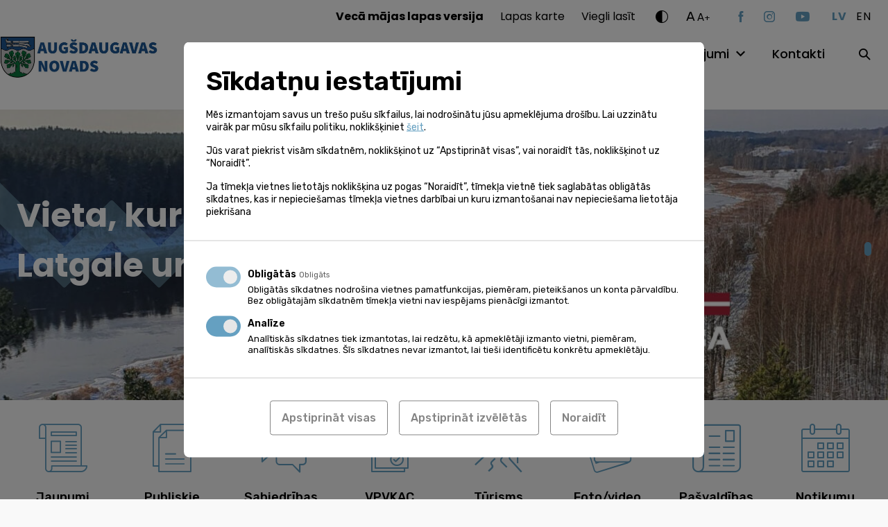

--- FILE ---
content_type: text/html; charset=UTF-8
request_url: https://www.augsdaugavasnovads.lv/
body_size: 24990
content:
<!doctype html><html lang="lv-LV" ><head><meta charset="UTF-8"><meta name="format-detection" content="telephone=no"><meta http-equiv="X-UA-Compatible" content="IE=edge,chrome=1"><meta name="viewport" content="width=device-width, initial-scale=1, maximum-scale=1"><link rel="stylesheet" media="print" onload="this.onload=null;this.media='all';" id="ao_optimized_gfonts" href="https://fonts.googleapis.com/css?family=Poppins:400,500,600,700%7CRubik:300,400,500,600%7CPoppins:400,500,600,700%7CRubik:300,400,500,600&amp;display=swap"><link rel="profile" href="https://gmpg.org/xfn/11"><meta name='robots' content='index, follow, max-image-preview:large, max-snippet:-1, max-video-preview:-1' /><link rel="alternate" hreflang="lv" href="https://www.augsdaugavasnovads.lv/" /><link rel="alternate" hreflang="en" href="https://www.augsdaugavasnovads.lv/en/" /><link rel="alternate" hreflang="x-default" href="https://www.augsdaugavasnovads.lv/" /> <style id="aoatfcss" media="all">html{line-height:1.15;-webkit-text-size-adjust:100%}body{margin:0}a{background-color:transparent}strong{font-weight:bolder}img{border-style:none}button,input{font-family:inherit;font-size:100%;line-height:1.15;margin:0}button,input{overflow:visible}button{text-transform:none}button,[type=button],[type=submit]{-webkit-appearance:button}button::-moz-focus-inner,[type=button]::-moz-focus-inner,[type=submit]::-moz-focus-inner{border-style:none;padding:0}button:-moz-focusring,[type=button]:-moz-focusring,[type=submit]:-moz-focusring{outline:1px dotted ButtonText}::-webkit-file-upload-button{-webkit-appearance:button;font:inherit}*,*:before,*:after{-webkit-box-sizing:border-box;-moz-box-sizing:border-box;box-sizing:border-box}html,body,div,span,h2,h4,a,img,strong,ul,li,form,figure,header,nav,section,button{margin:0;padding:0}figure,header,nav,section{display:block}ul{list-style:none}button,input{border:none}button{border-radius:0;background:0 0}a:visited,button:visited{outline:none}a{text-decoration:none}a,a *,button,button *{text-decoration-skip:none!important;text-decoration-skip-ink:none!important}a:visited,a *:visited{text-decoration-skip:none!important;text-decoration-skip-ink:none!important}img{vertical-align:middle}img{max-width:100%;max-height:100%}@-ms-viewport{width:device-width}html{box-sizing:border-box;-ms-overflow-style:scrollbar}*,*:before,*:after{box-sizing:inherit}.container{width:100%;margin-right:auto;margin-left:auto}.d-none{display:none!important}.d-block{display:block!important}@media (min-width:768px){.d-md-none{display:none!important}}@media (min-width:1100px){.d-lg-none{display:none!important}.d-lg-block{display:block!important}}.justify-content-between{-ms-flex-pack:justify!important;justify-content:space-between!important}.align-items-end{-ms-flex-align:end!important;align-items:flex-end!important}.align-items-center{-ms-flex-align:center!important;align-items:center!important}@media (min-width:1100px){.justify-content-lg-end{-ms-flex-pack:end!important;justify-content:flex-end!important}.align-items-lg-start{-ms-flex-align:start!important;align-items:flex-start!important}}.container,.mega-menu-row{max-width:1284px;padding-left:24px;padding-right:24px}.mega-menu-row{margin-left:auto;margin-right:auto}.mega-menu-column{padding-left:12px;padding-right:12px}@media (max-width:1099px){.container{max-width:670px}}@media (max-width:767px){.container{padding-left:35px;padding-right:35px}}.relative{position:relative}.abs-c{position:absolute;top:50%;right:auto;bottom:auto;left:50%;transform:translate(-50%,-50%)}.flex{display:flex;flex-direction:row;flex-wrap:wrap}html,body{font-kerning:auto}body{display:flex;flex-direction:column;width:100%}.site-wrap{display:flex;flex-direction:column;flex-wrap:nowrap;min-height:100vh;width:100%;z-index:1}.site-content{flex:1 1 auto!important}img{width:auto;height:auto;max-width:100%;max-height:100%}.bg--cover{background-size:cover;background-position:center}.btn-dir{position:relative;display:inline-block;font-size:18rem;font-weight:500;line-height:24rem}.btn-dir--next{padding-right:24px}.btn-dir__icon{position:absolute;top:5px;font-size:13px}.btn-dir--next .btn-dir__icon{right:0}.ar-img{width:100%}.ar-img[style*=max-width]{width:9999px}.ar-img__inner{position:relative;width:100%;height:0}.ar-img__img{position:absolute;top:0;left:0;width:100%;max-width:none;height:100%;max-height:none}.w-100{width:100%}.mgb--m{margin-bottom:24px}@font-face{font-family:"icomoon";src:url(//www.augsdaugavasnovads.lv/wp-content/themes/augsdaugavas-novads/assets/css/../fonts/icomoon.eot);src:url(//www.augsdaugavasnovads.lv/wp-content/themes/augsdaugavas-novads/assets/css/../fonts/icomoon.eot#iefix) format("embedded-opentype"),url(//www.augsdaugavasnovads.lv/wp-content/themes/augsdaugavas-novads/assets/css/../fonts/icomoon.ttf) format("truetype"),url(//www.augsdaugavasnovads.lv/wp-content/themes/augsdaugavas-novads/assets/css/../fonts/icomoon.woff) format("woff"),url(//www.augsdaugavasnovads.lv/wp-content/themes/augsdaugavas-novads/assets/css/../fonts/icomoon.svg#icomoon) format("svg");font-weight:400;font-style:normal;font-display:block}.ic{font-family:"icomoon"!important;speak:never;font-style:normal;font-weight:400;font-variant:normal;text-transform:none;line-height:1;-webkit-font-smoothing:antialiased;-moz-osx-font-smoothing:grayscale}.ic--caret-right:before{content:"\e90c"}.ic--contrast:before{content:"\e90d"}.ic--search:before{content:"\e90e"}.ic--youtube:before{content:"\e91e"}.ic--instagram:before{content:"\e91f"}.ic--facebook:before{content:"\e920"}html{font-size:1px}body{font-family:"Rubik";color:#000}body{font-size:16rem;line-height:24rem}a{color:#000}.h1{font-family:"Poppins";font-size:48rem;font-weight:700;line-height:72rem}.h2{font-family:"Poppins";font-size:36rem;font-weight:600;line-height:55rem}@media (max-width:767px){.h1,.h2{font-size:30rem;line-height:40rem}}.ta--center{text-align:center}.ta--right{text-align:right}.c--white{color:#fff}.site-header{position:fixed;top:0;left:0;z-index:20;width:100%;padding-top:8px;padding-bottom:29px;background:#fff}.site-logo{width:288px;margin-left:-80px}.site-logo .ar-img{max-width:100%!important}.site-menu{margin-top:4px}.site-help{margin-bottom:27px}.toggle-hh-search{width:30px;height:30px;margin-right:-7px}.site-header .social-nav{margin-right:32px}@media (max-width:1099px){.site-header{padding-bottom:8px}.site-logo{margin-top:-30px}.site-header .social-nav{margin-right:0;margin-bottom:32px}}@media (max-width:767px){.site-logo{width:254px;margin-top:-18px}.site-logo .ar-img{max-width:100%!important}}.help-dropdown:not(.active){display:none}.fs-changer{margin-right:40px}.fs-changer__large{top:-1px;margin-right:2px;font-size:19rem;letter-spacing:.95px}.fs-changer__medium{top:-1px;font-size:15rem;letter-spacing:.75px}.fs-changer__small{top:-3px;font-size:12rem;letter-spacing:.6px}.c-changer{margin-right:26px}.c-changer__toggle{font-size:18px}.lang-switch__item:not(:last-child){margin-right:14px}.lang-switch__link{font-family:"Poppins";text-transform:uppercase;letter-spacing:.8px}.lang-switch__link--is-active{color:#65a0c1}.lang-switch__link--is-active{font-weight:700}.nav-help{margin-right:29px}.nav-help li:not(:last-child){margin-right:24px}.nav-help a{font-family:"Poppins"}.mega-menu-toggle{display:none!important}.nav-main{margin-right:47px}#mega-menu-header{display:flex;flex-wrap:wrap}#mega-menu-header>li:not(:last-child){margin-right:36px}#mega-menu-header>li>a{font-family:"Poppins";font-size:18rem;font-weight:500}.nav-main .mega-menu-item-has-children>a{position:relative;padding-right:26px}#mega-menu-header>li>.mega-sub-menu{display:none}.site-search__toggle{width:30px;height:30px;margin-right:-10px}@media (min-width:1100px){.site-search__form{display:none}}.burger{z-index:1;display:block;width:40px;height:34px;margin-left:-10px;margin-right:13px}.burger__part{position:absolute;left:10px;width:20px;height:2px;background:#000}.burger__part--top{top:10px}.burger__part--mid{top:16px}.burger__part--bot{top:22px}@media (max-width:767px){.burger{margin-right:23px}}@media (max-width:1099px){.site-menu{display:none}}.info-slider__img{width:100%;max-width:none;height:100%;max-height:none;object-fit:cover}.social-nav__item:not(:last-child){margin-right:30px}.social-nav__link{display:block;color:#65a0c1}.social-nav__link.ic--youtube{font-size:14px}@media (max-width:767px){.social-nav{padding-top:14px}}body{background-color:#f9f9f9}.site-wrap{padding-top:140px}.site-content{padding-top:58px;padding-bottom:100px}.no-pdt .site-content{padding-top:0}@media (max-width:1099px){.site-wrap{padding-top:90px}}@media (max-width:767px){.site-content{padding-top:38px;padding-bottom:80px}}.input{display:block;width:100%;padding:16px 23px 15px;color:#707c80;color:#000;background:#fff;border-radius:10px;border:1px solid #ababab}.input--sm{padding:8px 16px}.decor{position:absolute;background-size:100% 100%}.decor--1{width:541px;height:198px;background-image:url(//www.augsdaugavasnovads.lv/wp-content/themes/augsdaugavas-novads/assets/css/../img/zig-zag.svg)}.decor--2{width:286px;height:106px;background-image:url(//www.augsdaugavasnovads.lv/wp-content/themes/augsdaugavas-novads/assets/css/../img/zig-zag-small.svg)}.decor-title__decor{top:-42px;left:-79px}.decor-title__text{z-index:1}@media (max-width:767px){.decor-title__decor{top:-57px}}.more{display:inline-block;padding-right:23px;font-size:18rem;font-weight:500;line-height:24rem}.more__icon{position:absolute;top:5px;right:0;font-size:13px}.slider{opacity:0}.slider .slider__slide{height:437px;overflow:hidden}.slider__inner{width:100%}.slider__decor{top:50%;transform:translateY(-50%);left:-100px;margin-top:-30px}.slider__title-wrap{max-width:550px;margin-top:-24px}.slider__title{z-index:1}.slider__slide:not(.slider__slide--no-gradient):before{position:absolute;top:50%;left:0;transform:translateY(-50%);width:100%;height:100%;opacity:.7;background:#000;background:-moz-linear-gradient(90deg,rgba(0,0,0,1) 10%,rgba(0,0,0,0) 100%);background:-webkit-linear-gradient(90deg,rgba(0,0,0,1) 10%,rgba(0,0,0,0) 100%);background:linear-gradient(90deg,rgba(0,0,0,1) 10%,rgba(0,0,0,0) 100%);filter:progid:DXImageTransform.Microsoft.gradient(startColorstr="#000000",endColorstr="#000000",GradientType=1);content:''}@media (max-width:767px){.slider{width:100%;height:437px;overflow:hidden}.slider__inner{top:82px;left:0;transform:none}.slider .h1{font-size:36rem;line-height:55rem}}@media (max-width:767px){.post__thumb img{width:100%;max-width:none;height:179px;max-height:none;object-fit:cover}}@media (max-width:767px){.interactive-map .decor-title{margin-bottom:36px}}@media (max-width:767px){.services-categories__more{padding-top:37px}}.events__more{top:12px;margin-top:auto}@media (max-width:767px){.events__more{top:0;text-align:center}}.galleries-slider .gallery__img{width:100%;max-width:none;height:100%;max-height:none;object-fit:cover}</style><link rel="stylesheet" media="print" href="https://www.augsdaugavasnovads.lv/wp-content/cache/autoptimize/css/autoptimize_5dcfdcdbd20839489fcfa51da9e67912.css" onload="this.onload=null;this.media='all';"><noscript id="aonoscrcss"><link media="all" href="https://www.augsdaugavasnovads.lv/wp-content/cache/autoptimize/css/autoptimize_5dcfdcdbd20839489fcfa51da9e67912.css" rel="stylesheet"></noscript><title>Vieta, kur satiekas Sēlija un Latgale - Augšdaugavas novads</title><link rel="canonical" href="https://www.augsdaugavasnovads.lv/" /><meta property="og:locale" content="lv_LV" /><meta property="og:type" content="website" /><meta property="og:title" content="Vieta, kur satiekas Sēlija un Latgale - Augšdaugavas novads" /><meta property="og:url" content="https://www.augsdaugavasnovads.lv/" /><meta property="og:site_name" content="Augšdaugavas novads" /><meta property="article:modified_time" content="2026-01-21T10:42:25+00:00" /><meta name="twitter:card" content="summary_large_image" /> <script type="application/ld+json" class="yoast-schema-graph">{"@context":"https://schema.org","@graph":[{"@type":"WebPage","@id":"https://www.augsdaugavasnovads.lv/","url":"https://www.augsdaugavasnovads.lv/","name":"Vieta, kur satiekas Sēlija un Latgale - Augšdaugavas novads","isPartOf":{"@id":"https://www.augsdaugavasnovads.lv/#website"},"datePublished":"2021-12-16T16:05:46+00:00","dateModified":"2026-01-21T10:42:25+00:00","breadcrumb":{"@id":"https://www.augsdaugavasnovads.lv/#breadcrumb"},"inLanguage":"lv-LV","potentialAction":[{"@type":"ReadAction","target":["https://www.augsdaugavasnovads.lv/"]}]},{"@type":"BreadcrumbList","@id":"https://www.augsdaugavasnovads.lv/#breadcrumb","itemListElement":[{"@type":"ListItem","position":1,"name":"Home"}]},{"@type":"WebSite","@id":"https://www.augsdaugavasnovads.lv/#website","url":"https://www.augsdaugavasnovads.lv/","name":"Augšdaugavas novads","description":"Vieta, kur satiekas Sēlija un Latgale","potentialAction":[{"@type":"SearchAction","target":{"@type":"EntryPoint","urlTemplate":"https://www.augsdaugavasnovads.lv/?s={search_term_string}"},"query-input":{"@type":"PropertyValueSpecification","valueRequired":true,"valueName":"search_term_string"}}],"inLanguage":"lv-LV"}]}</script> <link rel='dns-prefetch' href='//challenges.cloudflare.com' /><link href='https://fonts.gstatic.com' crossorigin='anonymous' rel='preconnect' /><link rel="alternate" title="oEmbed (JSON)" type="application/json+oembed" href="https://www.augsdaugavasnovads.lv/wp-json/oembed/1.0/embed?url=https%3A%2F%2Fwww.augsdaugavasnovads.lv%2F" /><link rel="alternate" title="oEmbed (XML)" type="text/xml+oembed" href="https://www.augsdaugavasnovads.lv/wp-json/oembed/1.0/embed?url=https%3A%2F%2Fwww.augsdaugavasnovads.lv%2F&#038;format=xml" /> <script data-cfasync="false" data-wpfc-render="false" id='monsterinsights-frontend-script-js-extra'>var monsterinsights_frontend = {"js_events_tracking":"true","download_extensions":"doc,pdf,ppt,zip,xls,docx,pptx,xlsx","inbound_paths":"[]","home_url":"https:\/\/www.augsdaugavasnovads.lv","hash_tracking":"false","v4_id":"G-GHHM17HEGC"};</script> <script id="image-watermark-no-right-click-js-before">var iwArgsNoRightClick = {"rightclick":"N","draganddrop":"N","devtools":"Y","enableToast":"Y","toastMessage":"This content is protected"};

//# sourceURL=image-watermark-no-right-click-js-before</script> <link rel="https://api.w.org/" href="https://www.augsdaugavasnovads.lv/wp-json/" /><link rel="alternate" title="JSON" type="application/json" href="https://www.augsdaugavasnovads.lv/wp-json/wp/v2/pages/57090" /><meta name="generator" content="WPML ver:4.8.6 stt:1,31;" /> <script>window.dataLayer = window.dataLayer || [];

    function gtag(){ dataLayer.push( arguments ); }

    gtag( 'consent', 'default', {
        'ad_storage': 'denied',
        'ad_user_data': 'denied',
        'ad_personalization': 'denied',
        'analytics_storage': 'denied'
    } );</script> <script async src="https://www.googletagmanager.com/gtag/js?id=G-7DP2W89H8C"></script> <script>window.dataLayer = window.dataLayer || [];
  function gtag(){dataLayer.push(arguments);}
  gtag('js', new Date());
  gtag('config', 'G-7DP2W89H8C');</script> <!--[if IE]> <script src="https://cdnjs.cloudflare.com/ajax/libs/html5shiv/3.7.3/html5shiv.min.js" type="text/javascript"></script> <link rel="stylesheet" href="/wp-content/themes/pandago2/assets/vendor/browser-notice/browser-notice.css"><link rel="stylesheet" href="/wp-content/themes/pandago2/assets/vendor/browser-notice/browser-notice-ie.css"> <![endif]--><script type="text/plain" data-name="service_2">gtag('consent', 'update', {'ad_user_data': 'granted','ad_personalization': 'granted','ad_storage': 'granted','analytics_storage': 'granted'} );</script><link rel="icon" href="https://www.augsdaugavasnovads.lv/wp-content/uploads/2021/12/cropped-adn_fav-32x32.png" sizes="32x32" /><link rel="icon" href="https://www.augsdaugavasnovads.lv/wp-content/uploads/2021/12/cropped-adn_fav-192x192.png" sizes="192x192" /><link rel="apple-touch-icon" href="https://www.augsdaugavasnovads.lv/wp-content/uploads/2021/12/cropped-adn_fav-180x180.png" /><meta name="msapplication-TileImage" content="https://www.augsdaugavasnovads.lv/wp-content/uploads/2021/12/cropped-adn_fav-270x270.png" /><link rel="preconnect" href="https://fonts.googleapis.com"><link rel="preconnect" href="https://fonts.gstatic.com" crossorigin> <noscript></noscript></head><body class="home wp-singular page-template-default page page-id-57090 wp-embed-responsive wp-theme-pandago2 wp-child-theme-augsdaugavas-novads mega-menu-header no-pdt" > <!--[if IE]><div id="update-browser-notification-wrap" style="display: none;"><div class="update-browser-notification-bg"></div><div class="update-browser-notification"><div class="ubn-table"><div class="ubn-cell"><div class="ubn-outer"><div class="ubn-inner"><div class="ubn-text"><p class="ubn-title">Lūdzu atjauniniet savu pārlūkprogrammu</p><p class="ubn-p">Jūsu Tīmekļa pārlūks nespēj pilnvērtīgi attēlot šo lapu, jo šī lapa ir būvēta balstoties uz moderniem Tīmekļa standartiem. Lai apskatītu šo lapu, aicinām Jūs izvēlēties kādu no modernajiem Tīmekļa pārlūkiem, kas pieejami zemāk.</p><p class="ubn-p last">Bezmaksas pārlūkprogrammas  - visas pārlūkprogrammas nodrošina vienādas pamatfunkcijas un ir viegli lietojamas. Izvēlieties, kuru pārlūkprogrammu vēlaties lejupielādēt:</p></div><div class="ubn-icon-wrap"> <a class="ubn-browser-link ubn-browser-link-firefox" href="http://www.mozilla.org/en-US/firefox/new/" target="_blank" rel="nofollow"> <span class="ubn-browser-icon">&nbsp;</span> <span class="ubn-browser-name">Mozilla Firefox</span> </a> <a class="ubn-browser-link ubn-browser-link-chrome" href="https://www.google.com/intl/en/chrome/browser/" target="_blank" rel="nofollow"> <span class="ubn-browser-icon">&nbsp;</span> <span class="ubn-browser-name">Google Chrome</span> </a> <a class="ubn-browser-link ubn-browser-link-opera" href="http://www.opera.com/" target="_blank" rel="nofollow"> <span class="ubn-browser-icon">&nbsp;</span> <span class="ubn-browser-name">Opera</span> </a> <a class="ubn-browser-link ubn-browser-link-safari" href="https://safari.en.softonic.com/" target="_blank" rel="nofollow"> <span class="ubn-browser-icon">&nbsp;</span> <span class="ubn-browser-name">Safari</span> </a> <a class="ubn-browser-link ubn-browser-link-edge" href="https://www.microsoft.com/en-us/windows/microsoft-edge" target="_blank" rel="nofollow"> <span class="ubn-browser-icon">&nbsp;</span> <span class="ubn-browser-name">Microsoft Edge</span> </a></div><div class="ubn-close-wrap"> <a class="ubn-close js-ubn-close" href="javascript:void(0)" onclick="var elem = document.querySelector('#update-browser-notification-wrap');elem.parentNode.removeChild(elem);">Aizvērt</a></div></div></div></div></div></div></div><![endif]--><div class="site-wrap"><header class="site-header"><div class="container flex justify-content-between align-items-center align-items-lg-start"><div class="flex align-items-center"> <button class="burger relative d-lg-none js-burger"> <span class="burger__part burger__part--top"></span> <span class="burger__part burger__part--mid"></span> <span class="burger__part burger__part--bot"></span> </button> <a class="site-logo d-block" href="https://www.augsdaugavasnovads.lv"> <noscript><img class="pdg-img" src="https://www.augsdaugavasnovads.lv/wp-content/uploads/2023/01/augsdaugavas-novada-logo-gerbonis-galvenei-e1674822418848.jpg" title="augsdaugavas novada logo gerbonis galvenei" alt=""  ></noscript><img class="lazyload pdg-img" src='data:image/svg+xml,%3Csvg%20xmlns=%22http://www.w3.org/2000/svg%22%20viewBox=%220%200%20210%20140%22%3E%3C/svg%3E' data-src="https://www.augsdaugavasnovads.lv/wp-content/uploads/2023/01/augsdaugavas-novada-logo-gerbonis-galvenei-e1674822418848.jpg" title="augsdaugavas novada logo gerbonis galvenei" alt=""  > </a></div><div class="site-menu"><div class="site-menu__inner"><div class="d-lg-none"><div class="site-search relative"> <button class="site-search__toggle d-none d-lg-block js-site-search"> <span class="abs-c ic ic--search"></span> </button><form role="search" method="get" class="site-search__form" action="https://www.augsdaugavasnovads.lv/"> <input class="input input--sm" type="text" value="" name="s" placeholder="Meklēt..."> <button class="site-search__submit" type="submit"><span class="ic ic--search abs-c"></span></button></form></div></div><div class="site-help flex align-items-center justify-content-lg-end"><nav class="nav-help"><ul class="flex"><li id="menu-item-330319" class="menu-item menu-item-type-custom menu-item-object-custom menu-item-330319"><a href="https://www.daugavpilsnovads.lv/veca-majas-lapas-versija/"><strong>Vecā mājas lapas versija</strong></a></li><li id="menu-item-177118" class="menu-item menu-item-type-post_type menu-item-object-page menu-item-177118"><a href="https://www.augsdaugavasnovads.lv/lapas-karte/">Lapas karte</a></li><li id="menu-item-178048" class="menu-item menu-item-type-post_type menu-item-object-page menu-item--is-last menu-item-178048"><a href="https://www.augsdaugavasnovads.lv/viegli-lasit/">Viegli lasīt</a></li></ul></nav><div class="c-changer help-dropdown-wrap relative"> <button class="c-changer__toggle d-block ic ic--contrast js-toggle-help-dropdown"></button><div class="c-changer__dropdown help-dropdown ta--center"> <button class="c-changer__item c-changer__item--1 js-c-changer" data-contrast="1"><span class="abs-c">A</span></button> <button class="c-changer__item c-changer__item--2 js-c-changer" data-contrast="2"><span class="abs-c">A</span></button> <button class="c-changer__item c-changer__item--3 js-c-changer" data-contrast="3"><span class="abs-c">A</span></button> <button class="c-changer__reset js-c-changer" data-contrast="0">Atiestatīt</button></div></div><div class="fs-changer help-dropdown-wrap relative"> <button class="fs-changer__toggle flex align-items-end js-toggle-help-dropdown"> <span class="fs-changer__large relative d-block">A</span> <span class="fs-changer__medium relative d-block">A</span> <span class="fs-changer__small relative d-block">+</span> </button><div class="fs-changer__dropdown help-dropdown ta--center"> <button class="fs-changer__item js-fs-changer" data-size="0.75">75%</button> <button class="fs-changer__item js-fs-changer active" data-size="1">100%</button> <button class="fs-changer__item js-fs-changer" data-size="1.25">125%</button> <button class="fs-changer__item js-fs-changer" data-size="1.50">150%</button></div></div><ul class="social-nav flex align-items-center"><li class="social-nav__item"> <a class="social-nav__link ic ic--facebook" href="https://facebook.com/AugsdaugavasNovads" target="_blank"></a></li><li class="social-nav__item"> <a class="social-nav__link ic ic--instagram" href="https://instagram.com/augsdaugavas_novads" target="_blank"></a></li><li class="social-nav__itemsocial-nav__item--is-last"> <a class="social-nav__link ic ic--youtube" href="https://youtube.com/augsdaugavasnovadapasvaldiba" target="_blank"></a></li></ul><ul class="lang-switch flex"><li class="lang-switch__item"> <a class="lang-switch__link lang-switch__link--is-active" href="#" hreflang="lv">lv</a></li><li class="lang-switch__item"> <a class="lang-switch__link" href="#" hreflang="en">en</a></li></ul></div><div class="site-nav flex align-items-center justify-content-lg-end"><nav class="nav-main"><div id="mega-menu-wrap-header" class="mega-menu-wrap"><div class="mega-menu-toggle"><div class="mega-toggle-blocks-left"></div><div class="mega-toggle-blocks-center"></div><div class="mega-toggle-blocks-right"><div class='mega-toggle-block mega-menu-toggle-animated-block mega-toggle-block-0' id='mega-toggle-block-0'><button aria-label="Toggle Menu" class="mega-toggle-animated mega-toggle-animated-slider" type="button" aria-expanded="false"> <span class="mega-toggle-animated-box"> <span class="mega-toggle-animated-inner"></span> </span> </button></div></div></div><ul id="mega-menu-header" class="mega-menu max-mega-menu mega-menu-horizontal mega-no-js" data-event="hover" data-effect="fade_up" data-effect-speed="200" data-effect-mobile="disabled" data-effect-speed-mobile="0" data-mobile-force-width="false" data-second-click="go" data-document-click="collapse" data-vertical-behaviour="standard" data-breakpoint="768" data-unbind="true" data-mobile-state="collapse_all" data-mobile-direction="vertical" data-hover-intent-timeout="300" data-hover-intent-interval="100"><li class="mega-menu-item mega-menu-item-type-post_type mega-menu-item-object-page mega-menu-item-has-children mega-menu-megamenu mega-menu-grid mega-align-bottom-left mega-menu-grid mega-menu-item-413" id="mega-menu-item-413"><a class="mega-menu-link" href="https://www.augsdaugavasnovads.lv/novads/" aria-expanded="false" tabindex="0">Novads<span class="mega-indicator" aria-hidden="true"></span></a><ul class="mega-sub-menu" role='presentation'><li class="mega-menu-row" id="mega-menu-413-0"><ul class="mega-sub-menu" style='--columns:12' role='presentation'><li class="mega-menu-column mega-menu-columns-4-of-12" style="--columns:12; --span:4" id="mega-menu-413-0-0"><ul class="mega-sub-menu"><li class="mega-menu-item mega-menu-item-type-widget widget_text mega-menu-item-text-4" id="mega-menu-item-text-4"><h4 class="mega-block-title">Augšdaugavas novads</h4><div class="textwidget"></div></li><li class="mega-menu-item mega-menu-item-type-post_type mega-menu-item-object-page mega-menu-item-417" id="mega-menu-item-417"><a class="mega-menu-link" href="https://www.augsdaugavasnovads.lv/novads/augsdaugavas-novads/par-novadu/">Par novadu</a></li><li class="mega-menu-item mega-menu-item-type-post_type mega-menu-item-object-page mega-menu-item-812" id="mega-menu-item-812"><a class="mega-menu-link" href="https://www.augsdaugavasnovads.lv/novads/augsdaugavas-novads/simbolika/">Simbolika</a></li><li class="mega-menu-item mega-menu-item-type-post_type mega-menu-item-object-page mega-menu-item-811" id="mega-menu-item-811"><a class="mega-menu-link" href="https://www.augsdaugavasnovads.lv/novads/augsdaugavas-novads/vesture/">Vēsture</a></li></ul></li><li class="mega-menu-column mega-menu-columns-4-of-12" style="--columns:12; --span:4" id="mega-menu-413-0-1"><ul class="mega-sub-menu"><li class="mega-menu-item mega-menu-item-type-widget widget_text mega-menu-item-text-5" id="mega-menu-item-text-5"><h4 class="mega-block-title">Aktualitātes</h4><div class="textwidget"></div></li><li class="mega-menu-item mega-menu-item-type-post_type mega-menu-item-object-page mega-menu-item-415" id="mega-menu-item-415"><a class="mega-menu-link" href="https://www.augsdaugavasnovads.lv/novads/aktualitates/foto-video/?f1=photo">Foto</a></li><li class="mega-menu-item mega-menu-item-type-post_type mega-menu-item-object-page mega-menu-item-598" id="mega-menu-item-598"><a class="mega-menu-link" href="https://www.augsdaugavasnovads.lv/novads/aktualitates/foto-video/?f1=video">Video</a></li><li class="mega-menu-item mega-menu-item-type-post_type mega-menu-item-object-page mega-menu-item-416" id="mega-menu-item-416"><a class="mega-menu-link" href="https://www.augsdaugavasnovads.lv/novads/aktualitates/kalendars/">Kalendārs</a></li><li class="mega-menu-item mega-menu-item-type-post_type mega-menu-item-object-page mega-menu-item-807" id="mega-menu-item-807"><a class="mega-menu-link" href="https://www.augsdaugavasnovads.lv/novads/aktualitates/avize/">Pašvaldības izdevums</a></li><li class="mega-menu-item mega-menu-item-type-post_type mega-menu-item-object-page mega-menu-item-414" id="mega-menu-item-414"><a class="mega-menu-link" href="https://www.augsdaugavasnovads.lv/novads/aktualitates/jaunumi/">Jaunumi</a></li></ul></li></ul></li></ul></li><li class="mega-menu-item mega-menu-item-type-post_type mega-menu-item-object-page mega-menu-item-has-children mega-menu-megamenu mega-menu-grid mega-align-bottom-left mega-menu-grid mega-menu-item-292781" id="mega-menu-item-292781"><a class="mega-menu-link" href="https://www.augsdaugavasnovads.lv/pasvaldiba/" aria-expanded="false" tabindex="0">Pašvaldība<span class="mega-indicator" aria-hidden="true"></span></a><ul class="mega-sub-menu" role='presentation'><li class="mega-menu-row" id="mega-menu-292781-0"><ul class="mega-sub-menu" style='--columns:12' role='presentation'><li class="mega-menu-column mega-menu-columns-4-of-12" style="--columns:12; --span:4" id="mega-menu-292781-0-0"><ul class="mega-sub-menu"><li class="mega-menu-item mega-menu-item-type-widget widget_text mega-menu-item-text-9" id="mega-menu-item-text-9"><h4 class="mega-block-title">Par pašvaldību</h4><div class="textwidget"></div></li><li class="mega-menu-item mega-menu-item-type-post_type mega-menu-item-object-page mega-menu-item-984" id="mega-menu-item-984"><a class="mega-menu-link" href="https://www.augsdaugavasnovads.lv/pasvaldiba/par-pasvaldibu/vadiba/">Vadība</a></li><li class="mega-menu-item mega-menu-item-type-post_type mega-menu-item-object-page mega-menu-item-983" id="mega-menu-item-983"><a class="mega-menu-link" href="https://www.augsdaugavasnovads.lv/pasvaldiba/par-pasvaldibu/domes-deputati/">Domes deputāti</a></li><li class="mega-menu-item mega-menu-item-type-post_type mega-menu-item-object-page mega-menu-item-465578" id="mega-menu-item-465578"><a class="mega-menu-link" href="https://www.augsdaugavasnovads.lv/organizatoriska-struktura/">Organizatoriskā struktūra</a></li><li class="mega-menu-item mega-menu-item-type-post_type mega-menu-item-object-page mega-menu-item-719" id="mega-menu-item-719"><a class="mega-menu-link" href="https://www.augsdaugavasnovads.lv/pasvaldiba/par-pasvaldibu/pagasti/">Pilsētas un pagasti</a></li><li class="mega-menu-item mega-menu-item-type-post_type mega-menu-item-object-page mega-menu-item-981" id="mega-menu-item-981"><a class="mega-menu-link" href="https://www.augsdaugavasnovads.lv/pasvaldiba/par-pasvaldibu/komitejas-komisijas/">Komitejas</a></li><li class="mega-menu-item mega-menu-item-type-post_type mega-menu-item-object-page mega-menu-item-720" id="mega-menu-item-720"><a class="mega-menu-link" href="https://www.augsdaugavasnovads.lv/pasvaldiba/par-pasvaldibu/publiskie-dokumenti/">Publiskie dokumenti</a></li><li class="mega-menu-item mega-menu-item-type-custom mega-menu-item-object-custom mega-menu-item-466493" id="mega-menu-item-466493"><a class="mega-menu-link" href="https://www.augsdaugavasnovads.lv/pasvaldiba/par-pasvaldibu/publiskie-dokumenti/?f1=207">Publiskie pārskati</a></li><li class="mega-menu-item mega-menu-item-type-custom mega-menu-item-object-custom mega-menu-item-393774" id="mega-menu-item-393774"><a class="mega-menu-link" href="https://www.augsdaugavasnovads.lv/pasvaldiba/par-pasvaldibu/finanses/">Finanses</a></li><li class="mega-menu-item mega-menu-item-type-post_type mega-menu-item-object-page mega-menu-item-979" id="mega-menu-item-979"><a class="mega-menu-link" href="https://www.augsdaugavasnovads.lv/pasvaldiba/par-pasvaldibu/iepirkumi/">Iepirkumi</a></li><li class="mega-menu-item mega-menu-item-type-post_type mega-menu-item-object-page mega-menu-item-978" id="mega-menu-item-978"><a class="mega-menu-link" href="https://www.augsdaugavasnovads.lv/pasvaldiba/par-pasvaldibu/kapitalsabiedribas/">Kapitālsabiedrības</a></li><li class="mega-menu-item mega-menu-item-type-post_type mega-menu-item-object-page mega-menu-item-975" id="mega-menu-item-975"><a class="mega-menu-link" href="https://www.augsdaugavasnovads.lv/pasvaldiba/par-pasvaldibu/trauksmes-celsana/">Trauksmes celšana</a></li><li class="mega-menu-item mega-menu-item-type-post_type mega-menu-item-object-page mega-menu-item-465500" id="mega-menu-item-465500"><a class="mega-menu-link" href="https://www.augsdaugavasnovads.lv/korupcijas-noversana-un-etika/">Korupcijas novēršana un ētika</a></li><li class="mega-menu-item mega-menu-item-type-post_type mega-menu-item-object-page mega-menu-item-974" id="mega-menu-item-974"><a class="mega-menu-link" href="https://www.augsdaugavasnovads.lv/pasvaldiba/par-pasvaldibu/personas-datu-aizsardziba/">Personas datu aizsardzība</a></li><li class="mega-menu-item mega-menu-item-type-post_type mega-menu-item-object-page mega-menu-item-973" id="mega-menu-item-973"><a class="mega-menu-link" href="https://www.augsdaugavasnovads.lv/pasvaldiba/par-pasvaldibu/atalgojums/">Atalgojums</a></li><li class="mega-menu-item mega-menu-item-type-post_type mega-menu-item-object-page mega-menu-item-400578" id="mega-menu-item-400578"><a class="mega-menu-link" href="https://www.augsdaugavasnovads.lv/pasvaldiba/vakances/">Vakances</a></li><li class="mega-menu-item mega-menu-item-type-post_type mega-menu-item-object-page mega-menu-item-514309" id="mega-menu-item-514309"><a class="mega-menu-link" href="https://www.augsdaugavasnovads.lv/pasvaldiba/par-pasvaldibu/pasvaldiba-velesanu-komisija/">Vēlēšanu komisija</a></li></ul></li><li class="mega-menu-column mega-menu-columns-4-of-12" style="--columns:12; --span:4" id="mega-menu-292781-0-1"><ul class="mega-sub-menu"><li class="mega-menu-item mega-menu-item-type-widget widget_text mega-menu-item-text-10" id="mega-menu-item-text-10"><h4 class="mega-block-title">Sabiedrībai</h4><div class="textwidget"></div></li><li class="mega-menu-item mega-menu-item-type-post_type mega-menu-item-object-page mega-menu-item-997" id="mega-menu-item-997"><a class="mega-menu-link" href="https://www.augsdaugavasnovads.lv/pasvaldiba/sabiedriba/dzimtsarakstu-nodala/">Dzimtsarakstu nodaļa</a></li><li class="mega-menu-item mega-menu-item-type-post_type mega-menu-item-object-page mega-menu-item-996" id="mega-menu-item-996"><a class="mega-menu-link" href="https://www.augsdaugavasnovads.lv/pasvaldiba/sabiedriba/socialais-darbs-un-veseliba/">Sociālais darbs un veselība</a></li><li class="mega-menu-item mega-menu-item-type-post_type mega-menu-item-object-page mega-menu-item-995" id="mega-menu-item-995"><a class="mega-menu-link" href="https://www.augsdaugavasnovads.lv/pasvaldiba/sabiedriba/ipasumi-majokli/">Īpašumi, mājokļi, izsoles, noma</a></li><li class="mega-menu-item mega-menu-item-type-post_type mega-menu-item-object-page mega-menu-item-488688" id="mega-menu-item-488688"><a class="mega-menu-link" href="https://www.augsdaugavasnovads.lv/pasvaldibas-policija/">Pašvaldības policija</a></li><li class="mega-menu-item mega-menu-item-type-post_type mega-menu-item-object-page mega-menu-item-994" id="mega-menu-item-994"><a class="mega-menu-link" href="https://www.augsdaugavasnovads.lv/pasvaldiba/sabiedriba/barintiesa/">Bāriņtiesa</a></li><li class="mega-menu-item mega-menu-item-type-post_type mega-menu-item-object-page mega-menu-item-993" id="mega-menu-item-993"><a class="mega-menu-link" href="https://www.augsdaugavasnovads.lv/pasvaldiba/sabiedriba/izglitiba/">Izglītība</a></li><li class="mega-menu-item mega-menu-item-type-post_type mega-menu-item-object-page mega-menu-item-992" id="mega-menu-item-992"><a class="mega-menu-link" href="https://www.augsdaugavasnovads.lv/pasvaldiba/sabiedriba/kultura/">Kultūra</a></li><li class="mega-menu-item mega-menu-item-type-post_type mega-menu-item-object-page mega-menu-item-991" id="mega-menu-item-991"><a class="mega-menu-link" href="https://www.augsdaugavasnovads.lv/pasvaldiba/sabiedriba/sports/">Sports</a></li><li class="mega-menu-item mega-menu-item-type-post_type mega-menu-item-object-page mega-menu-item-990" id="mega-menu-item-990"><a class="mega-menu-link" href="https://www.augsdaugavasnovads.lv/pasvaldiba/sabiedriba/jaunatne/">Jaunatne</a></li><li class="mega-menu-item mega-menu-item-type-post_type mega-menu-item-object-page mega-menu-item-989" id="mega-menu-item-989"><a class="mega-menu-link" href="https://www.augsdaugavasnovads.lv/pasvaldiba/sabiedriba/buvvalde/">Būvvalde</a></li><li class="mega-menu-item mega-menu-item-type-post_type mega-menu-item-object-page mega-menu-item-988" id="mega-menu-item-988"><a class="mega-menu-link" href="https://www.augsdaugavasnovads.lv/pasvaldiba/sabiedriba/komunala-un-celi/">Komunālā saimniecība un ceļi</a></li><li class="mega-menu-item mega-menu-item-type-post_type mega-menu-item-object-page mega-menu-item-987" id="mega-menu-item-987"><a class="mega-menu-link" href="https://www.augsdaugavasnovads.lv/pasvaldiba/sabiedriba/vide-un-daba/">Vide un daba</a></li><li class="mega-menu-item mega-menu-item-type-post_type mega-menu-item-object-page mega-menu-item-986" id="mega-menu-item-986"><a class="mega-menu-link" href="https://www.augsdaugavasnovads.lv/pasvaldiba/sabiedriba/turisms/">Tūrisms</a></li><li class="mega-menu-item mega-menu-item-type-post_type mega-menu-item-object-page mega-menu-item-985" id="mega-menu-item-985"><a class="mega-menu-link" href="https://www.augsdaugavasnovads.lv/pasvaldiba/sabiedriba/draudzes-baznicas-kapi/">Biedrības, baznīcas, kapi</a></li><li class="mega-menu-item mega-menu-item-type-post_type mega-menu-item-object-page mega-menu-item-998" id="mega-menu-item-998"><a class="mega-menu-link" href="https://www.augsdaugavasnovads.lv/pasvaldiba/sabiedriba/sabiedribas-lidzdaliba/">Sabiedrības līdzdalība</a></li><li class="mega-menu-item mega-menu-item-type-post_type mega-menu-item-object-page mega-menu-item-349705" id="mega-menu-item-349705"><a class="mega-menu-link" href="https://www.augsdaugavasnovads.lv/pasvaldiba/sabiedriba/augsdaugavas-novada-valsts-un-pasvaldibas-vienotie-klientu-apkalposanas-centri/">VPVKAC</a></li></ul></li><li class="mega-menu-column mega-menu-columns-4-of-12" style="--columns:12; --span:4" id="mega-menu-292781-0-2"><ul class="mega-sub-menu"><li class="mega-menu-item mega-menu-item-type-widget widget_text mega-menu-item-text-11" id="mega-menu-item-text-11"><h4 class="mega-block-title">Attīstība, plānošana, uzņēmējdarbība</h4><div class="textwidget"></div></li><li class="mega-menu-item mega-menu-item-type-post_type mega-menu-item-object-page mega-menu-item-1002" id="mega-menu-item-1002"><a class="mega-menu-link" href="https://www.augsdaugavasnovads.lv/pasvaldiba/attistiba-planosana-uznemejdarbiba/attistibas-planosanas-dokumenti/">Attīstības plānošanas dokumenti</a></li><li class="mega-menu-item mega-menu-item-type-post_type mega-menu-item-object-page mega-menu-item-717" id="mega-menu-item-717"><a class="mega-menu-link" href="https://www.augsdaugavasnovads.lv/pasvaldiba/attistiba-planosana-uznemejdarbiba/projekti/">Projekti</a></li><li class="mega-menu-item mega-menu-item-type-post_type mega-menu-item-object-page mega-menu-item-1001" id="mega-menu-item-1001"><a class="mega-menu-link" href="https://www.augsdaugavasnovads.lv/pasvaldiba/attistiba-planosana-uznemejdarbiba/uznemejdarbiba/">Uzņēmējdarbība</a></li><li class="mega-menu-item mega-menu-item-type-post_type mega-menu-item-object-page mega-menu-item-1000" id="mega-menu-item-1000"><a class="mega-menu-link" href="https://www.augsdaugavasnovads.lv/pasvaldiba/attistiba-planosana-uznemejdarbiba/geotelpiska-informacija/">Ģeotelpiskā informācija</a></li></ul></li></ul></li><li class="mega-menu-row" id="mega-menu-292781-999"><ul class="mega-sub-menu" style='--columns:12' role='presentation'><li class="mega-menu-column mega-menu-columns-3-of-12" style="--columns:12; --span:3" id="mega-menu-292781-999-0"><ul class="mega-sub-menu"><li class="mega-menu-item mega-menu-item-type-custom mega-menu-item-object-custom mega-menu-item-517863" id="mega-menu-item-517863"><a class="mega-menu-link" href="https://www.augsdaugavasnovads.lv/pasvaldiba/par-pasvaldibu/publiskie-dokumenti/?f1=all&#038;f2=202&#038;f5=%20">Drošība</a></li></ul></li></ul></li></ul></li><li class="mega-menu-item mega-menu-item-type-post_type mega-menu-item-object-page mega-menu-item-has-children mega-menu-megamenu mega-menu-grid mega-align-bottom-left mega-menu-grid mega-menu-item-503" id="mega-menu-item-503"><a class="mega-menu-link" href="https://www.augsdaugavasnovads.lv/pakalpojumi/" aria-expanded="false" tabindex="0">Pakalpojumi<span class="mega-indicator" aria-hidden="true"></span></a><ul class="mega-sub-menu" role='presentation'><li class="mega-menu-row" id="mega-menu-503-0"><ul class="mega-sub-menu" style='--columns:12' role='presentation'><li class="mega-menu-column mega-menu-columns-3-of-12" style="--columns:12; --span:3" id="mega-menu-503-0-0"><ul class="mega-sub-menu"><li class="mega-menu-item mega-menu-item-type-taxonomy mega-menu-item-object-service_category mega-menu-item-1003" id="mega-menu-item-1003"><a class="mega-menu-link" href="https://www.augsdaugavasnovads.lv/pakalpojumi/#izsoles-sludinajumi">Izsoles, sludinājumi</a></li><li class="mega-menu-item mega-menu-item-type-taxonomy mega-menu-item-object-service_category mega-menu-item-1005" id="mega-menu-item-1005"><a class="mega-menu-link" href="https://www.augsdaugavasnovads.lv/pakalpojumi/#nauda-nodokli-nodevas">Nauda, nodokļi, nodevas</a></li><li class="mega-menu-item mega-menu-item-type-taxonomy mega-menu-item-object-service_category mega-menu-item-1007" id="mega-menu-item-1007"><a class="mega-menu-link" href="https://www.augsdaugavasnovads.lv/pakalpojumi/#atlaujas-saskanojumi">Atļaujas, saskaņojumi</a></li><li class="mega-menu-item mega-menu-item-type-taxonomy mega-menu-item-object-service_category mega-menu-item-1009" id="mega-menu-item-1009"><a class="mega-menu-link" href="https://www.augsdaugavasnovads.lv/pakalpojumi/#izglitiba-kultura-sports">Izglītība, kultūra, sports</a></li><li class="mega-menu-item mega-menu-item-type-taxonomy mega-menu-item-object-service_category mega-menu-item-1011" id="mega-menu-item-1011"><a class="mega-menu-link" href="https://www.augsdaugavasnovads.lv/pakalpojumi/#civilstavokla-akti">Civilstāvokļa akti</a></li><li class="mega-menu-item mega-menu-item-type-taxonomy mega-menu-item-object-service_category mega-menu-item-1013" id="mega-menu-item-1013"><a class="mega-menu-link" href="https://www.augsdaugavasnovads.lv/pakalpojumi/#visparejas-nozimes-pakalpojumi">Vispārējas nozīmes pakalpojumi</a></li><li class="mega-menu-item mega-menu-item-type-taxonomy mega-menu-item-object-service_category mega-menu-item-1015" id="mega-menu-item-1015"><a class="mega-menu-link" href="https://www.augsdaugavasnovads.lv/pakalpojumi/#infrastruktura">Infrastruktūra</a></li></ul></li><li class="mega-menu-column mega-menu-columns-3-of-12" style="--columns:12; --span:3" id="mega-menu-503-0-1"><ul class="mega-sub-menu"><li class="mega-menu-item mega-menu-item-type-taxonomy mega-menu-item-object-service_category mega-menu-item-1004" id="mega-menu-item-1004"><a class="mega-menu-link" href="https://www.augsdaugavasnovads.lv/pakalpojumi/#ipasumi-majokli">Īpašumi, mājokļi</a></li><li class="mega-menu-item mega-menu-item-type-taxonomy mega-menu-item-object-service_category mega-menu-item-1006" id="mega-menu-item-1006"><a class="mega-menu-link" href="https://www.augsdaugavasnovads.lv/pakalpojumi/#uznemejdarbiba">Uzņēmējdarbība</a></li><li class="mega-menu-item mega-menu-item-type-taxonomy mega-menu-item-object-service_category mega-menu-item-1008" id="mega-menu-item-1008"><a class="mega-menu-link" href="https://www.augsdaugavasnovads.lv/pakalpojumi/#pabalsti-sociala-palidziba-un-aprupe">Pabalsti, sociālā palīdzība un aprūpe</a></li><li class="mega-menu-item mega-menu-item-type-taxonomy mega-menu-item-object-service_category mega-menu-item-1010" id="mega-menu-item-1010"><a class="mega-menu-link" href="https://www.augsdaugavasnovads.lv/pakalpojumi/#gimene-tiesu-aizsardziba">Ģimene, tiesu aizsardzība</a></li><li class="mega-menu-item mega-menu-item-type-taxonomy mega-menu-item-object-service_category mega-menu-item-1012" id="mega-menu-item-1012"><a class="mega-menu-link" href="https://www.augsdaugavasnovads.lv/pakalpojumi/#komunalie-pakalpojumi">Komunālie pakalpojumi</a></li><li class="mega-menu-item mega-menu-item-type-taxonomy mega-menu-item-object-service_category mega-menu-item-1014" id="mega-menu-item-1014"><a class="mega-menu-link" href="https://www.augsdaugavasnovads.lv/pakalpojumi/#turisms-vide-un-daba">Tūrisms, vide un daba</a></li><li class="mega-menu-item mega-menu-item-type-taxonomy mega-menu-item-object-service_category mega-menu-item-1016" id="mega-menu-item-1016"><a class="mega-menu-link" href="https://www.augsdaugavasnovads.lv/pakalpojumi/#buvnieciba-geodezija-kartografija">Būvniecība, ģeodēzija, kartogrāfija</a></li></ul></li><li class="mega-menu-column mega-menu-columns-3-of-12" style="--columns:12; --span:3" id="mega-menu-503-0-2"></li></ul></li></ul></li><li class="mega-menu-item mega-menu-item-type-post_type mega-menu-item-object-page mega-align-bottom-left mega-menu-flyout mega-menu-item-93279" id="mega-menu-item-93279"><a class="mega-menu-link" href="https://www.augsdaugavasnovads.lv/kontakti/" tabindex="0">Kontakti</a></li></ul></div></nav><div class="d-none d-lg-block"><div class="site-search relative"> <button class="site-search__toggle d-none d-lg-block js-site-search"> <span class="abs-c ic ic--search"></span> </button><form role="search" method="get" class="site-search__form" action="https://www.augsdaugavasnovads.lv/"> <input class="input input--sm" type="text" value="" name="s" placeholder="Meklēt..."> <button class="site-search__submit" type="submit"><span class="ic ic--search abs-c"></span></button></form></div></div></div></div></div><div class="d-lg-none"> <button class="toggle-hh-search relative js-burger"> <span class="ic ic--search abs-c"></span> </button></div></div></header><div class="site-content"><div class="container"><div class="editor"><section class="slider relative mgb--m js-stretch js-slider"><div class="slider__slides"><div class="slider__slide image-set slider__slide--no-gradient block_acf-block-6970ad8e5f506-1 relative bg--cover" data-desktop="https://www.augsdaugavasnovads.lv/wp-content/uploads/fly-images/541292/Noformejums-bez-nosaukuma3-scaled-1920x436-c.jpg" data-mobile="https://www.augsdaugavasnovads.lv/wp-content/uploads/fly-images/541292/Noformejums-bez-nosaukuma3-scaled-400x600-c.jpg"><div class="slider__inner abs-c"><div class="container"><div class="slider__title-wrap relative"><figure class="slider__decor decor decor--1"></figure><h2 class="slider__title relative h1 c--white">Vieta, kur satiekas Latgale un Sēlija</h2></div></div></div><style>@media ( min-width: 768px ) {
                .block_acf-block-6970ad8e5f506-1 { background-image: url( https://www.augsdaugavasnovads.lv/wp-content/uploads/fly-images/541292/Noformejums-bez-nosaukuma3-scaled-1920x436-c.jpg ); }
            }

            @media ( max-width: 767px ) {
                .block_acf-block-6970ad8e5f506-1 { background-image: url( https://www.augsdaugavasnovads.lv/wp-content/uploads/fly-images/541292/Noformejums-bez-nosaukuma3-scaled-400x600-c.jpg ); }
            }</style></div></div><div class="slider__dots abs-c"><div class="container flex justify-content-md-end"></div></div></section><section class="icon-links icon-links--block_acf-block-6970ad8e60e16 row mgb--l"><div class="col-lg-fit col-md-4 col-6 ta--center"> <a class="icon-link d-block" href="/novads/aktualitates/jaunumi/" target=""> <span class="icon-link__icon d-block mgb--m c--primary ic ic--news"></span> <span class="d-block h4">Jaunumi</span> </a></div><div class="col-lg-fit col-md-4 col-6 ta--center"> <a class="icon-link d-block" href="/pasvaldiba/par-pasvaldibu/publiskie-dokumenti/" target=""> <span class="icon-link__icon d-block mgb--m c--primary ic ic--documents-3"></span> <span class="d-block h4">Publiskie dokumenti</span> </a></div><div class="col-lg-fit col-md-4 col-6 ta--center"> <a class="icon-link d-block" href="/pasvaldiba/sabiedriba/sabiedribas-lidzdaliba/" target=""> <span class="icon-link__icon d-block mgb--m c--primary ic ic--chat"></span> <span class="d-block h4">Sabiedrības līdzdalība</span> </a></div><div class="col-lg-fit col-md-4 col-6 ta--center"> <a class="icon-link d-block" href="https://www.augsdaugavasnovads.lv/pasvaldiba/sabiedriba/augsdaugavas-novada-valsts-un-pasvaldibas-vienotie-klientu-apkalposanas-centri/" target=""> <span class="icon-link__icon d-block mgb--m c--primary ic ic--documents"></span> <span class="d-block h4">VPVKAC</span> </a></div><div class="col-lg-fit col-md-4 col-6 ta--center"> <a class="icon-link d-block" href="https://www.visitdaugavpils.lv/" target="_blank"> <span class="icon-link__icon d-block mgb--m c--primary ic ic--trail"></span> <span class="d-block h4">Tūrisms</span> </a></div><div class="col-lg-fit col-md-4 col-6 ta--center"> <a class="icon-link d-block" href="/novads/aktualitates/foto-video/%20" target="_blank"> <span class="icon-link__icon d-block mgb--m c--primary ic ic--gallery"></span> <span class="d-block h4">Foto/video galerijas</span> </a></div><div class="col-lg-fit col-md-4 col-6 ta--center"> <a class="icon-link d-block" href="/novads/aktualitates/avize/2026-2/" target=""> <span class="icon-link__icon d-block mgb--m c--primary ic ic--documents-2"></span> <span class="d-block h4">Pašvaldības izdevums</span> </a></div><div class="col-lg-fit col-md-4 col-6 ta--center"> <a class="icon-link d-block" href="/novads/aktualitates/kalendars/" target="_blank"> <span class="icon-link__icon d-block mgb--m c--primary ic ic--calendar"></span> <span class="d-block h4">Notikumu kalendārs</span> </a></div></section><section class="posts posts--latest mgb--xxl"><h2 class="decor-title relative h2 mgb--l"><figure class="decor-title__decor decor decor--2"></figure> <span class="decor-title__text relative">Aktuāli</span></h2><div class="posts__grid-wrap mgb--xl"><div class="grid row justify-content-center"><div class="grid__item col-lg-4 col-md-6 col-12"><article class="post relative flex flex--col"><figure class="post__thumb"> <noscript><img decoding="async" class="pdg-img" src="https://www.augsdaugavasnovads.lv/wp-content/uploads/fly-images/543398/febr-kult-scaled-396x230-c.jpg" title="febr kult" alt=""  ></noscript><img decoding="async" class="lazyload pdg-img" src='data:image/svg+xml,%3Csvg%20xmlns=%22http://www.w3.org/2000/svg%22%20viewBox=%220%200%20210%20140%22%3E%3C/svg%3E' data-src="https://www.augsdaugavasnovads.lv/wp-content/uploads/fly-images/543398/febr-kult-scaled-396x230-c.jpg" title="febr kult" alt=""  ></figure><div class="post__data flex justify-content-between mgb--s"><p class="c--primary medium uppercase">AKTUĀLI</p><p class="c--light">22.01.2026</p></div><h3 class="post__title h3 mgb--m">Pasākumi februārī</h3><div class="post__more"> <span class="more more--small relative">Lasīt vairāk <span class="more__icon ic ic--caret-right"></span></span></div> <a class="block-link" href="https://www.augsdaugavasnovads.lv/novads/aktualitates/jaunumi/pasakumi-februari/"></a></article></div><div class="grid__item col-lg-4 col-md-6 col-12"><article class="post relative flex flex--col"><figure class="post__thumb"> <noscript><img decoding="async" class="pdg-img" src="https://www.augsdaugavasnovads.lv/wp-content/uploads/fly-images/543392/Nekustama-ipasuma-parvaldisanas-komisijas-sede-1-1236x0-c-1236x0-c-1236x0-c-396x230-c.jpg" title="Nekustama-ipasuma-parvaldisanas-komisijas-sede-1-1236x0-c-1236x0-c-1236x0-c" alt=""  ></noscript><img decoding="async" class="lazyload pdg-img" src='data:image/svg+xml,%3Csvg%20xmlns=%22http://www.w3.org/2000/svg%22%20viewBox=%220%200%20210%20140%22%3E%3C/svg%3E' data-src="https://www.augsdaugavasnovads.lv/wp-content/uploads/fly-images/543392/Nekustama-ipasuma-parvaldisanas-komisijas-sede-1-1236x0-c-1236x0-c-1236x0-c-396x230-c.jpg" title="Nekustama-ipasuma-parvaldisanas-komisijas-sede-1-1236x0-c-1236x0-c-1236x0-c" alt=""  ></figure><div class="post__data flex justify-content-between mgb--s"><p class="c--primary medium uppercase">AKTUĀLI</p><p class="c--light">22.01.2026</p></div><h3 class="post__title h3 mgb--m">Nekustamā īpašuma pārvaldīšanas komisijas sēde 26.01</h3><div class="post__more"> <span class="more more--small relative">Lasīt vairāk <span class="more__icon ic ic--caret-right"></span></span></div> <a class="block-link" href="https://www.augsdaugavasnovads.lv/novads/aktualitates/jaunumi/nekustama-ipasuma-parvaldisanas-komisijas-sede-26-01/"></a></article></div><div class="grid__item col-lg-4 col-md-6 col-12"><article class="post relative flex flex--col"><figure class="post__thumb"> <noscript><img decoding="async" class="pdg-img" src="https://www.augsdaugavasnovads.lv/wp-content/uploads/fly-images/543389/Daugavpils_vizualis-396x230-c.png" title="Daugavpils_vizualis" alt=""  ></noscript><img decoding="async" class="lazyload pdg-img" src='data:image/svg+xml,%3Csvg%20xmlns=%22http://www.w3.org/2000/svg%22%20viewBox=%220%200%20210%20140%22%3E%3C/svg%3E' data-src="https://www.augsdaugavasnovads.lv/wp-content/uploads/fly-images/543389/Daugavpils_vizualis-396x230-c.png" title="Daugavpils_vizualis" alt=""  ></figure><div class="post__data flex justify-content-between mgb--s"><p class="c--primary medium uppercase">AKTUĀLI</p><p class="c--light">22.01.2026</p></div><h3 class="post__title h3 mgb--m">Aicinām Latgales reģiona jauniešus un pedagogus pieteikties pasākumiem “Solis pretī”</h3><div class="post__more"> <span class="more more--small relative">Lasīt vairāk <span class="more__icon ic ic--caret-right"></span></span></div> <a class="block-link" href="https://www.augsdaugavasnovads.lv/novads/aktualitates/jaunumi/aicinam-latgales-regiona-jauniesus-un-pedagogus-pieteikties-pasakumiem-solis-preti/"></a></article></div></div></div><div class="posts__more ta--right"> <a class="more more--large relative" href="/novads/aktualitates/jaunumi/?f1%5B%5D=85">Visas aktualitātes <span class="more__icon ic ic--caret-right"></span></a></div></section><section class="interactive-map row align-items-center mgb--xl"><div class="col-lg-7 mgb-md--m"><div class="d-lg-none"><h2 class="decor-title relative h2 mgb--m"><figure class="decor-title__decor decor decor--2"></figure> <span class="decor-title__text relative">Augšdaugavas novads</span></h2></div><div class="interactive-map__map-wrap relative"> <noscript><img decoding="async" class="js-map-hilight" src="https://www.augsdaugavasnovads.lv/wp-content/themes/augsdaugavas-novads/template-parts/blocks/interactive-map/map-new.png" usemap="#augsdaugavas-novads"></noscript><img decoding="async" class="lazyload js-map-hilight" src='data:image/svg+xml,%3Csvg%20xmlns=%22http://www.w3.org/2000/svg%22%20viewBox=%220%200%20210%20140%22%3E%3C/svg%3E' data-src="https://www.augsdaugavasnovads.lv/wp-content/themes/augsdaugavas-novads/template-parts/blocks/interactive-map/map-new.png" usemap="#augsdaugavas-novads"><map class="js-map-resize" name="augsdaugavas-novads"><area href="https://www.augsdaugavasnovads.lv/pasvaldiba/par-pasvaldibu/pagasti/ambelu-pagasts/" shape="poly" coords="1121,399,1141,412,1161,408,1173,402,1186,385,1198,393,1211,404,1216,410,1245,396,1267,402,1265,394,1272,388,1287,389,1304,381,1310,375,1304,364,1303,349,1285,332,1282,311,1304,292,1307,275,1293,270,1279,274,1274,283,1261,280,1239,242,1240,229,1226,205,1218,199,1205,212,1191,221,1183,237,1170,266,1161,288,1141,311,1137,329,1147,338,1153,353,1140,355" data-maphilight='{"stroke":false,"fillColor":"93c2ce","fillOpacity":0.5}' /><area href="https://www.augsdaugavasnovads.lv/pasvaldiba/par-pasvaldibu/pagasti/bebrenes-pagasts/" shape="poly" coords="257,455,266,464,273,466,274,457,287,447,298,441,306,454,317,466,326,464,336,448,351,442,370,438,393,408,400,389,402,356,409,320,424,294,414,287,409,274,413,250,426,222,438,202,444,191,431,185,409,192,395,202,388,218,369,212,370,229,350,237,336,218,324,204,311,221,305,241,307,257,293,274,266,297,256,300,260,321,241,355,228,378,259,432" data-maphilight='{"stroke":false,"fillColor":"9dcc8f","fillOpacity":0.5}' /><area href="https://www.augsdaugavasnovads.lv/pasvaldiba/par-pasvaldibu/pagasti/bikernieku-pagasts/" shape="poly" coords="1076,464,1112,493,1142,533,1186,524,1202,527,1264,521,1275,524,1288,511,1303,505,1310,495,1299,474,1286,478,1272,432,1280,408,1266,401,1246,395,1216,409,1207,399,1185,383,1178,406,1146,410,1124,397,1096,397,1096,451" data-maphilight='{"stroke":false,"fillColor":"6fa8a0","fillOpacity":0.5}' /><area href="https://www.augsdaugavasnovads.lv/pasvaldiba/par-pasvaldibu/pagasti/kalupes-pagasts/" shape="poly" coords="897,389,918,376,919,346,916,327,911,318,908,298,929,287,928,272,915,268,908,256,917,242,929,236,906,210,923,192,906,174,908,161,879,136,868,141,846,122,853,113,855,97,830,75,815,94,814,116,825,129,827,151,803,155,775,154,737,190,709,191,688,198,675,193,666,208,663,222,675,249,688,266,695,261,743,275,788,270,800,276,803,313,798,334,814,359,823,350,847,371,874,397,887,388" data-maphilight='{"stroke":false,"fillColor":"65A0C1","fillOpacity":0.5}' /><area href="https://www.augsdaugavasnovads.lv/pasvaldiba/par-pasvaldibu/pagasti/dubnas-pagasts/" shape="poly" coords="918,377,951,371,1024,261,1057,224,1063,219,1042,190,1029,184,1003,191,995,170,985,147,959,133,947,135,929,130,912,159,905,172,922,193,908,210,931,237,919,241,908,251,909,268,929,274,929,289,909,295,911,320,922,346" data-maphilight='{"stroke":false,"fillColor":"93c2ce","fillOpacity":0.5}' /><area href="https://www.augsdaugavasnovads.lv/pasvaldiba/par-pasvaldibu/pagasti/visku-pagasts/" shape="poly" coords="961,359,980,364,991,361,997,353,1013,348,1030,348,1043,381,1075,395,1087,393,1121,397,1140,355,1151,353,1148,339,1139,323,1140,313,1156,295,1171,266,1180,242,1188,225,1207,211,1218,198,1209,191,1215,151,1212,140,1203,130,1201,142,1156,147,1148,141,1133,129,1084,178,1057,190,1048,189,1049,199,1063,222,1037,241,1001,291" data-maphilight='{"stroke":false,"fillColor":"93c2ce","fillOpacity":0.5}' /><area href="https://www.augsdaugavasnovads.lv/pasvaldiba/par-pasvaldibu/pagasti/nicgales-pagasts/" shape="poly" coords="583,241,610,231,620,223,616,216,654,177,670,180,675,192,687,198,709,191,733,191,774,154,770,117,760,78,714,31,676,65,654,46,636,24,610,4,566,44,559,39,542,44,527,59,548,79,574,120,581,144,574,179,575,212" data-maphilight='{"stroke":false,"fillColor":"65A0C1","fillOpacity":0.5}' /><area href="https://www.augsdaugavasnovads.lv/pasvaldiba/par-pasvaldibu/pagasti/vaboles-pagasts/" shape="poly" coords="736,469,764,461,776,465,789,460,827,434,839,419,860,410,873,412,879,421,903,396,889,384,878,399,839,362,825,350,817,362,798,334,802,316,801,278,788,269,744,274,698,262,690,266,675,249,670,259,679,265,673,275,672,291,682,310,687,363,676,365,680,384,690,397,717,396,726,444" data-maphilight='{"stroke":false,"fillColor":"e0d370","fillOpacity":0.5}' /><area href="https://www.augsdaugavasnovads.lv/pasvaldiba/par-pasvaldibu/pagasti/tabores-pagasts/" shape="poly" coords="855,699,858,705,868,702,889,719,892,729,908,738,929,743,936,760,984,771,1010,758,1021,758,1029,769,1052,771,1070,771,1068,763,1083,747,1099,738,1087,720,1089,699,1087,688,1078,684,1075,674,1076,656,1056,646,1043,637,1036,605,1033,579,1026,571,1006,571,982,585,963,607,942,641,946,651,936,675,943,676,937,687,914,695,874,694" data-maphilight='{"stroke":false,"fillColor":"dbb38f","fillOpacity":0.5}' /><area href="https://www.augsdaugavasnovads.lv/pasvaldiba/par-pasvaldibu/pagasti/malinovas-pagasts/" shape="poly" coords="787,464,803,464,835,466,845,466,852,455,867,444,885,453,890,469,898,473,905,464,914,464,931,480,960,482,972,479,993,495,1033,464,1051,461,1075,463,1096,450,1097,399,1090,391,1077,397,1045,381,1031,349,1013,348,998,352,991,365,960,357,953,372,917,376,898,391,903,397,880,422,873,410,841,418,821,441" data-maphilight='{"stroke":false,"fillColor":"6fa8a0","fillOpacity":0.5}' /><area href="https://www.augsdaugavasnovads.lv/pasvaldiba/par-pasvaldibu/pagasti/liksnas-pagasts/" shape="poly" coords="713,598,725,580,723,573,739,569,776,586,791,593,803,606,827,610,883,503,898,476,889,467,885,455,868,441,849,460,844,467,795,463,776,465,766,460,734,469,721,425,721,395,692,397,681,384,676,368,686,363,681,306,674,294,670,279,677,265,670,259,676,248,663,221,664,209,675,193,672,181,654,178,617,216,623,222,611,231,584,238,586,257,590,293,603,327,607,349,609,372,611,394,625,425,649,460,648,474,653,487,666,503,680,524,698,542,711,555,706,574,704,588" data-maphilight='{"stroke":false,"fillColor":"e0d370","fillOpacity":0.5}' /><area href="https://www.augsdaugavasnovads.lv/pasvaldiba/par-pasvaldibu/pagasti/naujenes-pagasts/" shape="poly" coords="936,674,946,650,944,639,962,605,988,579,1010,568,1023,568,1032,575,1036,592,1036,608,1039,631,1046,641,1074,654,1084,648,1105,600,1131,584,1144,585,1160,616,1177,632,1189,637,1212,624,1212,597,1229,576,1252,565,1268,568,1277,588,1294,574,1294,561,1304,552,1287,537,1280,537,1277,524,1266,522,1240,523,1203,528,1176,527,1144,535,1127,510,1090,477,1075,464,1035,463,994,493,975,480,943,482,931,479,914,465,906,464,885,502,886,524,898,539,908,567,903,601,904,617,914,637,906,655" data-maphilight='{"stroke":false,"fillColor":"6fa8a0","fillOpacity":0.5}' /><area href="https://www.augsdaugavasnovads.lv/pasvaldiba/par-pasvaldibu/pagasti/vecsalienas-pagasts/" shape="poly" coords="1065,824,1081,834,1115,830,1129,834,1140,852,1154,853,1150,835,1153,827,1175,817,1178,797,1173,775,1161,740,1176,734,1215,715,1240,703,1239,677,1234,659,1234,637,1235,623,1228,626,1218,626,1212,625,1191,635,1179,635,1165,620,1145,585,1133,584,1106,599,1096,620,1086,648,1076,655,1074,673,1080,686,1090,696,1087,715,1101,737,1087,745,1070,760,1071,772,1082,785,1078,804" data-maphilight='{"stroke":false,"fillColor":"c0d887","fillOpacity":0.5}' /><area href="https://www.augsdaugavasnovads.lv/pasvaldiba/par-pasvaldibu/pagasti/salienas-pagasts/" shape="poly" coords="1120,887,1137,917,1159,950,1169,963,1177,966,1209,969,1215,962,1224,971,1229,955,1224,941,1253,905,1249,894,1267,846,1272,830,1282,824,1300,828,1309,808,1325,790,1329,773,1336,773,1341,759,1338,662,1320,656,1307,662,1281,659,1272,627,1277,600,1277,585,1271,572,1253,563,1233,572,1212,594,1215,625,1222,630,1234,624,1235,642,1233,657,1237,675,1241,706,1212,718,1186,732,1160,737,1177,784,1180,821,1163,822,1151,830,1153,847,1164,862,1144,870" data-maphilight='{"stroke":false,"fillColor":"c0d887","fillOpacity":0.5}' /><area href="https://www.augsdaugavasnovads.lv/pasvaldiba/par-pasvaldibu/pagasti/skrudalienas-pagasts/" shape="poly" coords="1076,1050,1126,1059,1142,1017,1173,999,1221,984,1223,970,1216,964,1210,971,1178,968,1167,959,1132,915,1121,889,1148,868,1157,863,1150,852,1140,853,1133,838,1116,830,1083,834,1067,825,1081,793,1077,779,1070,770,1030,768,1023,757,1012,757,985,770,937,760,934,768,946,800,950,806,946,813,927,824,922,837,961,839,962,862,979,865,991,876,991,888,1019,889,1026,883,1052,916,1051,936,1071,938,1076,958,1074,974,1083,990,1088,1034" data-maphilight='{"stroke":false,"fillColor":"c0d887","fillOpacity":0.5}' /><area href="https://www.augsdaugavasnovads.lv/pasvaldiba/par-pasvaldibu/pagasti/laucesas-pagasts/" shape="poly" coords="723,858,726,870,734,883,745,883,753,877,763,885,777,880,787,870,790,859,790,849,823,831,834,831,868,805,884,818,889,827,898,831,911,831,921,834,929,824,946,814,949,806,935,768,933,749,908,738,892,727,885,718,871,704,859,703,855,716,841,734,830,735,789,722,784,732,785,748,779,768,783,785,769,793,746,815,731,834" data-maphilight='{"stroke":false,"fillColor":"dbb38f","fillOpacity":0.5}' /><area href="https://www.augsdaugavasnovads.lv/pasvaldiba/par-pasvaldibu/pagasti/demenes-pagasts/" shape="poly" coords="759,1021,766,1024,785,1040,789,1051,828,1072,852,1072,858,1067,880,1065,886,1072,910,1073,935,1061,951,1060,962,1025,962,1015,970,1006,980,1006,1049,1016,1075,1050,1084,1036,1086,990,1075,977,1076,965,1074,936,1052,934,1049,917,1026,882,1019,889,993,887,991,876,981,864,962,862,960,839,930,838,916,832,900,832,889,827,878,811,871,804,839,829,827,830,790,847,793,861,781,880,763,884,762,894,751,906,740,933,747,941,757,946,751,957,758,972,751,980,752,993,760,1004" data-maphilight='{"stroke":false,"fillColor":"dbb38f","fillOpacity":0.5}' /><area href="https://www.augsdaugavasnovads.lv/pasvaldiba/par-pasvaldibu/pagasti/medumu-pagasts/" shape="poly" coords="654,1014,667,1022,675,1014,687,1008,725,1009,749,1022,759,1021,759,1008,752,993,751,980,756,973,751,957,757,946,747,941,741,934,746,915,762,891,757,878,739,884,727,870,723,858,714,858,693,877,661,855,655,834,656,820,649,782,641,773,623,770,618,761,604,760,585,730,588,747,571,760,575,773,592,781,599,789,564,792,530,780,521,773,502,786,501,796,483,807,499,843,518,871,527,897,547,916,567,933,575,945,592,949,611,947,624,948,636,960,648,987" data-maphilight='{"stroke":false,"fillColor":"82bc9f","fillOpacity":0.5}' /><area href="https://www.augsdaugavasnovads.lv/pasvaldiba/par-pasvaldibu/pagasti/kalkunes-pagasts/" shape="poly" coords="660,852,689,878,706,868,714,856,723,856,731,836,753,808,783,783,779,774,782,755,771,747,771,734,781,728,770,716,763,709,759,689,770,667,758,654,739,624,726,613,723,623,698,616,681,628,679,649,689,667,694,690,695,709,680,745,658,757,643,747,635,738,624,743,618,757,620,772,636,774,648,782,653,804,657,832" data-maphilight='{"stroke":false,"fillColor":"82bc9f","fillOpacity":0.5}' /><area href="https://www.augsdaugavasnovads.lv/pasvaldiba/par-pasvaldibu/pagasti/ilukste/" shape="poly" coords="540,506,548,507,577,482,575,466,583,463,591,469,605,468,624,474,629,462,604,442,605,462,598,464,586,457,588,443,578,438,571,438,550,457,534,454,526,454,527,476,534,494,541,499" data-maphilight='{"stroke":false,"fillColor":"65A0C1","fillOpacity":0.5}' /><area href="https://www.augsdaugavasnovads.lv/pasvaldiba/par-pasvaldibu/pagasti/pilskalnes-pagasts/" shape="poly" coords="392,537,426,534,456,540,491,537,509,524,522,525,523,537,537,527,530,511,541,508,540,499,532,490,524,456,534,454,549,457,571,439,586,442,586,466,596,468,606,462,605,444,629,461,638,447,626,426,610,394,592,392,579,374,581,353,574,335,568,330,537,328,520,330,507,324,499,317,459,309,424,295,409,316,403,360,402,385,380,426,371,435,355,444,337,447,327,462,356,476,354,490,357,502,367,499,383,501,389,520,397,527" data-maphilight='{"stroke":false,"fillColor":"65A0C1","fillOpacity":0.5}' /><area href="https://www.augsdaugavasnovads.lv/pasvaldiba/par-pasvaldibu/pagasti/dvietes-pagasts/" shape="poly" coords="575,374,585,390,609,393,607,371,609,358,605,336,591,294,586,259,581,238,579,230,562,224,561,215,567,209,564,171,568,139,558,114,530,104,509,106,501,112,490,105,482,82,469,75,441,80,355,169,365,181,371,205,370,218,375,214,382,219,396,202,429,184,445,190,429,211,412,246,410,275,415,290,427,296,459,310,495,315,507,324,520,333,567,330,579,342,583,355,581,365" data-maphilight='{"stroke":false,"fillColor":"9dcc8f","fillOpacity":0.5}' /><area href="https://www.augsdaugavasnovads.lv/pasvaldiba/par-pasvaldibu/pagasti/eglaines-pagasts/" shape="poly" coords="261,547,272,566,282,575,292,592,306,611,340,606,367,589,374,557,384,533,392,536,396,526,387,518,382,500,369,499,358,502,352,489,355,475,329,461,320,467,308,458,298,439,274,456,274,468,267,464,257,456,260,438,254,422,230,390,228,377,144,422,110,444,88,445,136,461,178,476,198,492,198,501,209,511,223,505,263,530" data-maphilight='{"stroke":false,"fillColor":"d39154","fillOpacity":0.5}' /><area href="https://www.augsdaugavasnovads.lv/pasvaldiba/par-pasvaldibu/pagasti/subate/" shape="poly" coords="75,438,100,448,126,436,144,426,121,407,116,397,96,406,84,422" data-maphilight='{"stroke":false,"fillColor":"d39154","fillOpacity":0.5}' /><area href="https://www.augsdaugavasnovads.lv/pasvaldiba/par-pasvaldibu/pagasti/prodes-pagasts/" shape="poly" coords="36,426,47,441,75,439,76,430,98,405,114,399,123,409,144,423,209,388,229,378,256,326,257,299,246,296,235,283,237,275,231,266,222,266,210,252,182,273,158,299,158,309,139,316,128,307,127,289,88,241,68,230,42,214,24,209,18,200,11,205,31,240,55,263,63,277,23,288,31,310,21,334,1,336,6,355,20,378,36,381,47,397,50,413" data-maphilight='{"stroke":false,"fillColor":"d39154","fillOpacity":0.5}' /><area href="https://www.augsdaugavasnovads.lv/pasvaldiba/par-pasvaldibu/pagasti/sventes-pagasts/" shape="poly" coords="528,683,537,679,546,681,560,717,584,709,585,717,585,729,602,760,617,759,620,748,628,740,637,740,643,748,658,756,681,747,695,704,694,683,693,665,679,648,679,629,696,616,721,622,728,613,712,596,705,585,706,573,711,560,704,545,686,531,664,499,651,485,650,463,641,448,630,458,628,475,609,464,598,468,586,464,577,464,575,481,548,507,533,509,534,527,523,539,521,568,533,576,550,571,564,579,543,589,522,598,504,629,507,648,516,657" data-maphilight='{"stroke":false,"fillColor":"82bc9f","fillOpacity":0.5}' /><area href="https://www.augsdaugavasnovads.lv/pasvaldiba/par-pasvaldibu/pagasti/sederes-pagasts/" shape="poly" coords="306,613,314,634,337,657,350,679,389,683,413,703,425,697,448,718,479,759,488,791,483,810,499,796,503,787,518,773,532,779,566,789,598,788,591,779,577,774,568,761,583,753,587,742,585,731,586,711,562,718,548,684,540,680,527,685,516,654,509,651,504,634,520,600,555,583,560,577,553,571,534,575,522,568,521,540,524,527,515,522,494,537,457,540,431,537,387,534,374,559,369,590,345,606" data-maphilight='{"stroke":false,"fillColor":"d39154","fillOpacity":0.5}' /></map></div></div><div class="col-lg-5"><div class="d-none d-lg-block"><h2 class="decor-title relative h2 mgb--m"><figure class="decor-title__decor decor decor--2"></figure> <span class="decor-title__text relative">Augšdaugavas novads</span></h2></div><div class="interactive-map__desc editor mgb--xl"><p>Astoņi Daugavas līkumi, skaistākie rieti un saullēkti, savvaļas zirgi un dzērvju klaigas, krāšņas muižas un pilis, gardi ēdieni un viesmīlība – tas ir Augšdaugavas novads, vieta kur satiekas Sēlija un Latgale!</p><p>Šeit atrodas vairāku izcilu personību bērnības vietas. Tās vēl aizvien iedvesmo ar īpašu noskaņu, apkārtējo dabu, cilvēkiem un dzīvesstāstiem – Raiņa māja Berķenelē, Vecā Stendera bērnības sapņu zeme, Latgales atmodas darbinieku brāļu Skrindu dzimtas muzejs, vīnogu tēva Paula Sukatnieka “Apsītes” un Parīzes māksliniecei Valentīnai Zeilei veltītā ekspozīcija Naujenes novadpētniecības muzejā.</p></div> <a class="more more--large relative" href="/novads/augsdaugavas-novads/par-novadu/">Par novadu <span class="more__icon ic ic--caret-right"></span></a></div></section><section class="events pt--block pb--block bgc--white js-stretch"><div class="container"><h2 class="decor-title relative h2 mgb--l"><figure class="decor-title__decor decor decor--2"></figure> <span class="decor-title__text relative">Kalendārs</span></h2><div class="events__terms terms flex"> <a class="terms__item d-block uppercase medium" href="https://www.augsdaugavasnovads.lv/novads/aktualitates/kalendars/?f1[]=31">Izglītība</a> <a class="terms__item d-block uppercase medium" href="https://www.augsdaugavasnovads.lv/novads/aktualitates/kalendars/?f1[]=209">Izsoles</a> <a class="terms__item d-block uppercase medium" href="https://www.augsdaugavasnovads.lv/novads/aktualitates/kalendars/?f1[]=32">Jaunatne</a> <a class="terms__item d-block uppercase medium" href="https://www.augsdaugavasnovads.lv/novads/aktualitates/kalendars/?f1[]=30">Kultūra</a> <a class="terms__item d-block uppercase medium" href="https://www.augsdaugavasnovads.lv/novads/aktualitates/kalendars/?f1[]=33">Pašvaldība</a> <a class="terms__item d-block uppercase medium" href="https://www.augsdaugavasnovads.lv/novads/aktualitates/kalendars/?f1[]=200">Projekti</a> <a class="terms__item d-block uppercase medium" href="https://www.augsdaugavasnovads.lv/novads/aktualitates/kalendars/?f1[]=34">Seniori</a> <a class="terms__item d-block uppercase medium" href="https://www.augsdaugavasnovads.lv/novads/aktualitates/kalendars/?f1[]=35">Sociālais dienests</a> <a class="terms__item d-block uppercase medium" href="https://www.augsdaugavasnovads.lv/novads/aktualitates/kalendars/?f1[]=36">Sports</a> <a class="terms__item d-block uppercase medium" href="https://www.augsdaugavasnovads.lv/novads/aktualitates/kalendars/?f1[]=194">Tūrisms</a> <a class="terms__item d-block uppercase medium" href="https://www.augsdaugavasnovads.lv/novads/aktualitates/kalendars/?f1[]=37">Uzņēmējdarbība</a></div><div class="events__main row"><div class="col-lg-8 order-lg-1 order-2"><h2>Šodienas pasākumi</h2> <br /><div class="events__list relative"><div class="event relative"><h3 class="event__title h3">Elitas Gudziševskas un Lāsmas Eniņas izstāde “Katru mirkli, kad priecājies, Tavā sirdī no jauna piedzimst mīlestība…”</h3><div class="event__data-wrap   event__data-wrap--long-date flex align-items-center"><div class="event__term event__term--inline"> <a class="tag medium bgc--primary" href="https://www.augsdaugavasnovads.lv/events/categories/kultura/">Kultūra</a></div><div class="d-lg-none w-100"></div><div class="event__data event__data--location event__data--location-fill relative"> <span class="event__data-icon ic ic--marker"></span> Višķu pagasta pārvalde</div><div class="event__data event__data--date relative"> <span class="event__data-icon ic ic--calendar-2"></span> 05.01.2026 - 28.02.2026</div></div> <a class="block-link" href="https://www.augsdaugavasnovads.lv/novads/aktualitates/kalendars/elitas-gudzisevskas-un-lasmas-eninas-izstade-katru-mirkli-kad-priecajies-tava-sirdi-no-jauna-piedzimst-milestiba/"></a></div><div class="event relative"><h3 class="event__title h3">Artūra Gabrāna fotogrāfiju izstāde “Medumi. Mana ainava”</h3><div class="event__data-wrap   event__data-wrap--long-date flex align-items-center"><div class="event__term event__term--inline"> <a class="tag medium bgc--primary" href="https://www.augsdaugavasnovads.lv/events/categories/kultura/">Kultūra</a></div><div class="d-lg-none w-100"></div><div class="event__data event__data--location event__data--location-fill relative"> <span class="event__data-icon ic ic--marker"></span> Medumu pagasta tautas nams</div><div class="event__data event__data--date relative"> <span class="event__data-icon ic ic--calendar-2"></span> 05.01.2026 - 31.01.2026</div></div> <a class="block-link" href="https://www.augsdaugavasnovads.lv/novads/aktualitates/kalendars/artura-gabrana-fotografiju-izstade-medumi-mana-ainava-3/"></a></div><div class="event relative"><h3 class="event__title h3">Folkmaņu ģimenes mākslas darbu izstāde “Dārzs”</h3><div class="event__data-wrap   event__data-wrap--long-date flex align-items-center"><div class="event__term event__term--inline"> <a class="tag medium bgc--primary" href="https://www.augsdaugavasnovads.lv/events/categories/kultura/">Kultūra</a></div><div class="d-lg-none w-100"></div><div class="event__data event__data--location event__data--location-fill relative"> <span class="event__data-icon ic ic--marker"></span> Raiņa māja Berķenelē</div><div class="event__data event__data--date relative"> <span class="event__data-icon ic ic--calendar-2"></span> 05.01.2026 - 31.01.2026</div></div> <a class="block-link" href="https://www.augsdaugavasnovads.lv/novads/aktualitates/kalendars/folkmanu-gimenes-makslas-darbu-izstade-darzs/"></a></div><div class="event relative"><h3 class="event__title h3">Augšdaugavas musturdeķa fragmentu izstāde</h3><div class="event__data-wrap   event__data-wrap--long-date flex align-items-center"><div class="event__term event__term--inline"> <a class="tag medium bgc--primary" href="https://www.augsdaugavasnovads.lv/events/categories/kultura/">Kultūra</a></div><div class="d-lg-none w-100"></div><div class="event__data event__data--location event__data--location-fill relative"> <span class="event__data-icon ic ic--marker"></span> Raiņa māja Berķenelē</div><div class="event__data event__data--date relative"> <span class="event__data-icon ic ic--calendar-2"></span> 05.01.2026 - 31.01.2026</div></div> <a class="block-link" href="https://www.augsdaugavasnovads.lv/novads/aktualitates/kalendars/augsdaugavas-musturdeka-fragmentu-izstade-2/"></a></div></div> <br /> <br /> <br /><h2>Drīzumā</h2> <br /><div class="events__list relative"><div class="event relative"><h3 class="event__title h3">Folkmaņu ģimenes mākslas darbu izstāde “Dārzs”</h3><div class="event__data-wrap   event__data-wrap--long-date flex align-items-center"><div class="event__term event__term--inline"> <a class="tag medium bgc--primary" href="https://www.augsdaugavasnovads.lv/events/categories/kultura/">Kultūra</a></div><div class="d-lg-none w-100"></div><div class="event__data event__data--location event__data--location-fill relative"> <span class="event__data-icon ic ic--marker"></span> Raiņa māja Berķenelē</div><div class="event__data event__data--date relative"> <span class="event__data-icon ic ic--calendar-2"></span> 05.01.2026 - 31.01.2026</div></div> <a class="block-link" href="https://www.augsdaugavasnovads.lv/novads/aktualitates/kalendars/folkmanu-gimenes-makslas-darbu-izstade-darzs/"></a></div><div class="event relative"><h3 class="event__title h3">Elitas Gudziševskas un Lāsmas Eniņas izstāde “Katru mirkli, kad priecājies, Tavā sirdī no jauna piedzimst mīlestība…”</h3><div class="event__data-wrap   event__data-wrap--long-date flex align-items-center"><div class="event__term event__term--inline"> <a class="tag medium bgc--primary" href="https://www.augsdaugavasnovads.lv/events/categories/kultura/">Kultūra</a></div><div class="d-lg-none w-100"></div><div class="event__data event__data--location event__data--location-fill relative"> <span class="event__data-icon ic ic--marker"></span> Višķu pagasta pārvalde</div><div class="event__data event__data--date relative"> <span class="event__data-icon ic ic--calendar-2"></span> 05.01.2026 - 28.02.2026</div></div> <a class="block-link" href="https://www.augsdaugavasnovads.lv/novads/aktualitates/kalendars/elitas-gudzisevskas-un-lasmas-eninas-izstade-katru-mirkli-kad-priecajies-tava-sirdi-no-jauna-piedzimst-milestiba/"></a></div><div class="event relative"><h3 class="event__title h3">Artūra Gabrāna fotogrāfiju izstāde “Medumi. Mana ainava”</h3><div class="event__data-wrap   event__data-wrap--long-date flex align-items-center"><div class="event__term event__term--inline"> <a class="tag medium bgc--primary" href="https://www.augsdaugavasnovads.lv/events/categories/kultura/">Kultūra</a></div><div class="d-lg-none w-100"></div><div class="event__data event__data--location event__data--location-fill relative"> <span class="event__data-icon ic ic--marker"></span> Medumu pagasta tautas nams</div><div class="event__data event__data--date relative"> <span class="event__data-icon ic ic--calendar-2"></span> 05.01.2026 - 31.01.2026</div></div> <a class="block-link" href="https://www.augsdaugavasnovads.lv/novads/aktualitates/kalendars/artura-gabrana-fotografiju-izstade-medumi-mana-ainava-3/"></a></div><div class="event relative"><h3 class="event__title h3">Augšdaugavas musturdeķa fragmentu izstāde</h3><div class="event__data-wrap   event__data-wrap--long-date flex align-items-center"><div class="event__term event__term--inline"> <a class="tag medium bgc--primary" href="https://www.augsdaugavasnovads.lv/events/categories/kultura/">Kultūra</a></div><div class="d-lg-none w-100"></div><div class="event__data event__data--location event__data--location-fill relative"> <span class="event__data-icon ic ic--marker"></span> Raiņa māja Berķenelē</div><div class="event__data event__data--date relative"> <span class="event__data-icon ic ic--calendar-2"></span> 05.01.2026 - 31.01.2026</div></div> <a class="block-link" href="https://www.augsdaugavasnovads.lv/novads/aktualitates/kalendars/augsdaugavas-musturdeka-fragmentu-izstade-2/"></a></div></div></div><div class="col-lg-4 order-lg-2 order-1 flex flex--col"><div class="em em-view-container" id="em-view-2138759336" data-view="calendar"><div class="calendar mgb--l"><div class="calendar__header flex justify-content-center align-items-center"> <a class="calendar__nav calendar__nav--prev relative js-calendar-nav" href="/?mo=12&#038;yr=2025" rel="nofollow"><span class="abs-c ic ic--caret-left"></span></a> <span class="calendar__current h3">Janvāris 2026</span> <a class="calendar__nav calendar__nav--next relative js-calendar-nav" href="/?mo=2&#038;yr=2026" rel="nofollow"><span class="abs-c ic ic--caret-right"></span></a></div><table class="em-calendar w-100 ta--center"><tbody><tr class="days-names"><td>Pr</td><td>Ot</td><td>Tr</td><td>Ce</td><td>Pk</td><td>Se</td><td>Sv</td></tr><tr><td class="eventful-pre"> <a class="em-calendar__date relative d-block js-calendar-date" href="javascript:void(0);" data-date="2025-12-29" data-category=""> <span class="abs-c">29</span> </a></td><td class="eventful-pre"> <a class="em-calendar__date relative d-block js-calendar-date" href="javascript:void(0);" data-date="2025-12-30" data-category=""> <span class="abs-c">30</span> </a></td><td class="eventful-pre"> <a class="em-calendar__date relative d-block js-calendar-date" href="javascript:void(0);" data-date="2025-12-31" data-category=""> <span class="abs-c">31</span> </a></td><td class="eventful"> <a class="em-calendar__date relative d-block js-calendar-date" href="javascript:void(0);" data-date="2026-01-01" data-category=""> <span class="abs-c">1</span> </a></td><td class="eventful"> <a class="em-calendar__date relative d-block js-calendar-date" href="javascript:void(0);" data-date="2026-01-02" data-category=""> <span class="abs-c">2</span> </a></td><td class="eventful"> <a class="em-calendar__date relative d-block js-calendar-date" href="javascript:void(0);" data-date="2026-01-03" data-category=""> <span class="abs-c">3</span> </a></td><td class="eventful"> <a class="em-calendar__date relative d-block js-calendar-date" href="javascript:void(0);" data-date="2026-01-04" data-category=""> <span class="abs-c">4</span> </a></td></tr><tr><td class="eventful"> <a class="em-calendar__date relative d-block js-calendar-date" href="javascript:void(0);" data-date="2026-01-05" data-category=""> <span class="abs-c">5</span> </a></td><td class="eventful"> <a class="em-calendar__date relative d-block js-calendar-date" href="javascript:void(0);" data-date="2026-01-06" data-category=""> <span class="abs-c">6</span> </a></td><td class="eventful"> <a class="em-calendar__date relative d-block js-calendar-date" href="javascript:void(0);" data-date="2026-01-07" data-category=""> <span class="abs-c">7</span> </a></td><td class="eventful"> <a class="em-calendar__date relative d-block js-calendar-date" href="javascript:void(0);" data-date="2026-01-08" data-category=""> <span class="abs-c">8</span> </a></td><td class="eventful"> <a class="em-calendar__date relative d-block js-calendar-date" href="javascript:void(0);" data-date="2026-01-09" data-category=""> <span class="abs-c">9</span> </a></td><td class="eventful"> <a class="em-calendar__date relative d-block js-calendar-date" href="javascript:void(0);" data-date="2026-01-10" data-category=""> <span class="abs-c">10</span> </a></td><td class="eventful"> <a class="em-calendar__date relative d-block js-calendar-date" href="javascript:void(0);" data-date="2026-01-11" data-category=""> <span class="abs-c">11</span> </a></td></tr><tr><td class="eventful"> <a class="em-calendar__date relative d-block js-calendar-date" href="javascript:void(0);" data-date="2026-01-12" data-category=""> <span class="abs-c">12</span> </a></td><td class="eventful"> <a class="em-calendar__date relative d-block js-calendar-date" href="javascript:void(0);" data-date="2026-01-13" data-category=""> <span class="abs-c">13</span> </a></td><td class="eventful"> <a class="em-calendar__date relative d-block js-calendar-date" href="javascript:void(0);" data-date="2026-01-14" data-category=""> <span class="abs-c">14</span> </a></td><td class="eventful"> <a class="em-calendar__date relative d-block js-calendar-date" href="javascript:void(0);" data-date="2026-01-15" data-category=""> <span class="abs-c">15</span> </a></td><td class="eventful"> <a class="em-calendar__date relative d-block js-calendar-date" href="javascript:void(0);" data-date="2026-01-16" data-category=""> <span class="abs-c">16</span> </a></td><td class="eventful"> <a class="em-calendar__date relative d-block js-calendar-date" href="javascript:void(0);" data-date="2026-01-17" data-category=""> <span class="abs-c">17</span> </a></td><td class="eventful"> <a class="em-calendar__date relative d-block js-calendar-date" href="javascript:void(0);" data-date="2026-01-18" data-category=""> <span class="abs-c">18</span> </a></td></tr><tr><td class="eventful"> <a class="em-calendar__date relative d-block js-calendar-date" href="javascript:void(0);" data-date="2026-01-19" data-category=""> <span class="abs-c">19</span> </a></td><td class="eventful"> <a class="em-calendar__date relative d-block js-calendar-date" href="javascript:void(0);" data-date="2026-01-20" data-category=""> <span class="abs-c">20</span> </a></td><td class="eventful"> <a class="em-calendar__date relative d-block js-calendar-date" href="javascript:void(0);" data-date="2026-01-21" data-category=""> <span class="abs-c">21</span> </a></td><td class="eventful"> <a class="em-calendar__date relative d-block js-calendar-date" href="javascript:void(0);" data-date="2026-01-22" data-category=""> <span class="abs-c">22</span> </a></td><td class="eventful-today"> <a class="em-calendar__date relative d-block js-calendar-date" href="javascript:void(0);" data-date="2026-01-23" data-category=""> <span class="abs-c">23</span> </a></td><td class="eventful"> <a class="em-calendar__date relative d-block js-calendar-date" href="javascript:void(0);" data-date="2026-01-24" data-category=""> <span class="abs-c">24</span> </a></td><td class="eventful"> <a class="em-calendar__date relative d-block js-calendar-date" href="javascript:void(0);" data-date="2026-01-25" data-category=""> <span class="abs-c">25</span> </a></td></tr><tr><td class="eventful"> <a class="em-calendar__date relative d-block js-calendar-date" href="javascript:void(0);" data-date="2026-01-26" data-category=""> <span class="abs-c">26</span> </a></td><td class="eventful"> <a class="em-calendar__date relative d-block js-calendar-date" href="javascript:void(0);" data-date="2026-01-27" data-category=""> <span class="abs-c">27</span> </a></td><td class="eventful"> <a class="em-calendar__date relative d-block js-calendar-date" href="javascript:void(0);" data-date="2026-01-28" data-category=""> <span class="abs-c">28</span> </a></td><td class="eventful"> <a class="em-calendar__date relative d-block js-calendar-date" href="javascript:void(0);" data-date="2026-01-29" data-category=""> <span class="abs-c">29</span> </a></td><td class="eventful"> <a class="em-calendar__date relative d-block js-calendar-date" href="javascript:void(0);" data-date="2026-01-30" data-category=""> <span class="abs-c">30</span> </a></td><td class="eventful"> <a class="em-calendar__date relative d-block js-calendar-date" href="javascript:void(0);" data-date="2026-01-31" data-category=""> <span class="abs-c">31</span> </a></td><td class="eventful-post"> <a class="em-calendar__date relative d-block js-calendar-date" href="javascript:void(0);" data-date="2026-02-01" data-category=""> <span class="abs-c">1</span> </a></td></tr></tbody></table></div><div class="em-view-custom-data" id="em-view-custom-data-2138759336"><form class="em-view-custom-data-search" id="em-view-custom-data-search-2138759336"> <input type="hidden" name="css" value="1"> <input type="hidden" name="search_action" value="search_events"> <input type="hidden" name="search_advanced_text" value="Show Advanced Search"> <input type="hidden" name="search_text_show" value="Show Advanced Search"> <input type="hidden" name="search_text_hide" value="Hide Advanced Search"> <input type="hidden" name="search_button" value="Search"> <input type="hidden" name="saved_searches" value=""> <input type="hidden" name="search_advanced_style" value="accordion"> <input type="hidden" name="search_multiselect_style" value="always-open"> <input type="hidden" name="sorting" value=""> <input type="hidden" name="search_term_main" value="1"> <input type="hidden" name="search_term" value="1"> <input type="hidden" name="search_term_label" value="Search"> <input type="hidden" name="search_term_advanced" value="1"> <input type="hidden" name="search_term_label_advanced" value="Search"> <input type="hidden" name="search_geo" value="1"> <input type="hidden" name="geo_label" value="Near..."> <input type="hidden" name="search_geo_advanced" value="1"> <input type="hidden" name="geo_label_advanced" value="Near..."> <input type="hidden" name="search_geo_units" value="1"> <input type="hidden" name="geo_units_label" value="Within"> <input type="hidden" name="geo_distance_values" value="5,10,25,50,100"> <input type="hidden" name="search_scope" value="1"> <input type="hidden" name="scope_label" value="Dates"> <input type="hidden" name="scope_seperator" value="and"> <input type="hidden" name="scope_format" value="M j"> <input type="hidden" name="search_scope_advanced" value="1"> <input type="hidden" name="scope_label_advanced" value="Dates"> <input type="hidden" name="scope_seperator_advanced" value="and"> <input type="hidden" name="scope_format_advanced" value="M j"> <input type="hidden" name="search_eventful_main" value="0"> <input type="hidden" name="search_eventful" value="0"> <input type="hidden" name="search_eventful_locations_label" value="Eventful Locations?"> <input type="hidden" name="search_eventful_locations_tooltip" value="Display only locations with upcoming events."> <input type="hidden" name="search_categories" value="1"> <input type="hidden" name="category_label" value="Category"> <input type="hidden" name="categories_label" value="All Categories"> <input type="hidden" name="categories_placeholder" value="Search Categories..."> <input type="hidden" name="categories_clear_text" value="Clear Selected"> <input type="hidden" name="categories_count_text" value="%d Selected"> <input type="hidden" name="categories_include" value=""> <input type="hidden" name="categories_exclude" value=""> <input type="hidden" name="search_tags" value="0"> <input type="hidden" name="tag_label" value="Tags"> <input type="hidden" name="tags_label" value="All Tags"> <input type="hidden" name="tags_placeholder" value="Search Tags..."> <input type="hidden" name="tags_clear_text" value="Clear Selected"> <input type="hidden" name="tags_count_text" value="%d Selected"> <input type="hidden" name="tags_include" value=""> <input type="hidden" name="tags_exclude" value=""> <input type="hidden" name="search_countries" value="1"> <input type="hidden" name="country_label" value="Country"> <input type="hidden" name="countries_label" value="All Countries"> <input type="hidden" name="search_regions" value="1"> <input type="hidden" name="region_label" value="Region"> <input type="hidden" name="search_states" value="1"> <input type="hidden" name="state_label" value="State/County"> <input type="hidden" name="search_towns" value="0"> <input type="hidden" name="town_label" value="City/Town"> <input type="hidden" name="show_main" value="1"> <input type="hidden" name="show_advanced" value="1"> <input type="hidden" name="advanced_mode" value="modal"> <input type="hidden" name="advanced_hidden" value="1"> <input type="hidden" name="advanced_trigger" value="1"> <input type="hidden" name="main_classes" value="css-search,em-search-legacy,has-search-term,has-search-geo,has-search-main,has-advanced,advanced-hidden"> <input type="hidden" name="css_classes_advanced" value=""> <input type="hidden" name="id" value="2138759336"> <input type="hidden" name="scope" value="all"> <input type="hidden" name="calendar_size" value=""> <input type="hidden" name="has_advanced_trigger" value="0"></form><form class="em-view-custom-data-calendar" id="em-view-custom-data-calendar-2138759336"> <input type="hidden" name="long_events" value="1"> <input type="hidden" name="id" value="2138759336"> <input type="hidden" name="scope" value="all"> <input type="hidden" name="calendar_size" value=""> <input type="hidden" name="has_advanced_trigger" value="0"></form></div></div><div class="events__more relative w-100 ta--right d-none d-lg-block"> <a class="more more--large relative" href="/novads/aktualitates/kalendars/">Visi pasākumi <span class="more__icon ic ic--caret-right"></span></a></div></div></div><div class="events__more relative w-100 ta--right d-lg-none"> <a class="more more--large relative" href="/novads/aktualitates/kalendars/">Visi pasākumi <span class="more__icon ic ic--caret-right"></span></a></div></div></section><section class="galleries-slider pt--block pb--block js-stretch"><div class="container"><h2 class="decor-title relative h2 mgb--l"><figure class="decor-title__decor decor decor--2"></figure> <span class="decor-title__text relative">Foto un video</span></h2></div><div class="container slider-container"><div class="mgb--l js-galleries-slider"><article class="galleries-slider__item gallery mgb--m js-video-gallery" data-source="https://www.youtube.com/watch?v=ZRvCc7p5ZZI"><div class="gallery__thumb-wrap"><figure class="gallery__thumb"> <noscript><img decoding="async" class="gallery__img" src="https://img.youtube.com/vi/ZRvCc7p5ZZI/maxresdefault.jpg"></noscript><img decoding="async" class="lazyload gallery__img" src='data:image/svg+xml,%3Csvg%20xmlns=%22http://www.w3.org/2000/svg%22%20viewBox=%220%200%20210%20140%22%3E%3C/svg%3E' data-src="https://img.youtube.com/vi/ZRvCc7p5ZZI/maxresdefault.jpg"></figure></div><div class="gallery__title relative"><h3 class="h3">Atdzims Bebrenes muižas pils pagrabi un pazemes tunelis</h3> <span class="gallery__type c--primary ic ic--gallery-video"></span></div></article><article class="galleries-slider__item gallery mgb--m js-video-gallery" data-source="https://www.youtube.com/watch?v=vHkW7EGJhZw"><div class="gallery__thumb-wrap"><figure class="gallery__thumb"> <noscript><img decoding="async" class="gallery__img" src="https://img.youtube.com/vi/vHkW7EGJhZw/maxresdefault.jpg"></noscript><img decoding="async" class="lazyload gallery__img" src='data:image/svg+xml,%3Csvg%20xmlns=%22http://www.w3.org/2000/svg%22%20viewBox=%220%200%20210%20140%22%3E%3C/svg%3E' data-src="https://img.youtube.com/vi/vHkW7EGJhZw/maxresdefault.jpg"></figure></div><div class="gallery__title relative"><h3 class="h3">Atgriezās dzimtenē, lai būtu saimnieks pats sev</h3> <span class="gallery__type c--primary ic ic--gallery-video"></span></div></article><article class="galleries-slider__item gallery mgb--m js-video-gallery" data-source="https://www.youtube.com/watch?v=PuDNnqdBg_M"><div class="gallery__thumb-wrap"><figure class="gallery__thumb"> <noscript><img decoding="async" class="gallery__img" src="https://img.youtube.com/vi/PuDNnqdBg_M/maxresdefault.jpg"></noscript><img decoding="async" class="lazyload gallery__img" src='data:image/svg+xml,%3Csvg%20xmlns=%22http://www.w3.org/2000/svg%22%20viewBox=%220%200%20210%20140%22%3E%3C/svg%3E' data-src="https://img.youtube.com/vi/PuDNnqdBg_M/maxresdefault.jpg"></figure></div><div class="gallery__title relative"><h3 class="h3">Augšdaugavas novada pašvaldības apsveikums Ziemassvētkos</h3> <span class="gallery__type c--primary ic ic--gallery-video"></span></div></article><article class="galleries-slider__item gallery mgb--m js-video-gallery" data-source="https://www.youtube.com/watch?v=hEDcLRQPyYQ"><div class="gallery__thumb-wrap"><figure class="gallery__thumb"> <noscript><img decoding="async" class="gallery__img" src="https://img.youtube.com/vi/hEDcLRQPyYQ/maxresdefault.jpg"></noscript><img decoding="async" class="lazyload gallery__img" src='data:image/svg+xml,%3Csvg%20xmlns=%22http://www.w3.org/2000/svg%22%20viewBox=%220%200%20210%20140%22%3E%3C/svg%3E' data-src="https://img.youtube.com/vi/hEDcLRQPyYQ/maxresdefault.jpg"></figure></div><div class="gallery__title relative"><h3 class="h3">Algas, saistošie noteikumi un varas maiņa. Augšdaugavas novads</h3> <span class="gallery__type c--primary ic ic--gallery-video"></span></div></article><article class="galleries-slider__item gallery mgb--m js-video-gallery" data-source="https://www.youtube.com/watch?v=BqIwTfVtizA"><div class="gallery__thumb-wrap"><figure class="gallery__thumb"> <noscript><img decoding="async" class="gallery__img" src="https://img.youtube.com/vi/BqIwTfVtizA/maxresdefault.jpg"></noscript><img decoding="async" class="lazyload gallery__img" src='data:image/svg+xml,%3Csvg%20xmlns=%22http://www.w3.org/2000/svg%22%20viewBox=%220%200%20210%20140%22%3E%3C/svg%3E' data-src="https://img.youtube.com/vi/BqIwTfVtizA/maxresdefault.jpg"></figure></div><div class="gallery__title relative"><h3 class="h3">Pabeigta pašvaldības ceļu &#8220;Lidostas iela&#8221; un &#8220;Lociki-Lidlauks&#8221; pārbūve</h3> <span class="gallery__type c--primary ic ic--gallery-video"></span></div></article><article class="galleries-slider__item gallery mgb--m js-photo-gallery" data-id="540798"><div class="gallery__thumb-wrap"><figure class="gallery__thumb"> <noscript><img decoding="async" class="gallery__img" src="https://www.augsdaugavasnovads.lv/wp-content/uploads/2025/12/01_Ziemassvetki-meza_Daniels-Krukovskis_arodklase-2_2MT-396x250.jpg"></noscript><img decoding="async" class="lazyload gallery__img" src='data:image/svg+xml,%3Csvg%20xmlns=%22http://www.w3.org/2000/svg%22%20viewBox=%220%200%20210%20140%22%3E%3C/svg%3E' data-src="https://www.augsdaugavasnovads.lv/wp-content/uploads/2025/12/01_Ziemassvetki-meza_Daniels-Krukovskis_arodklase-2_2MT-396x250.jpg"></figure></div><div class="gallery__title relative"><h3 class="h3">Ziemassvētku atklātnīšu konkurss 2025</h3> <span class="gallery__type c--primary ic ic--gallery-photo"></span></div></article></div></div><div class="container"><div class="galleries-slider__more ta--right"> <a class="more more--large relative" href="/novads/aktualitates/foto-video/">Visas galerijas <span class="more__icon ic ic--caret-right"></span></a></div></div></section></div></div></div><section class="info-slider pt--block pb--block bgc--white"><div class="container"><div class="js-info-slider"><div class="info-slider__slide"> <a class="info-slider__item d-block" href="https://www.augsdaugavasnovads.lv/novads/aktualitates/jaunumi/celvedis-ricibai-arkartas-situacijas/"> <noscript><img class="info-slider__img" src="https://www.augsdaugavasnovads.lv/wp-content/uploads/fly-images/543384/civil-300x200-c.jpg"></noscript><img class="lazyload info-slider__img" src='data:image/svg+xml,%3Csvg%20xmlns=%22http://www.w3.org/2000/svg%22%20viewBox=%220%200%20210%20140%22%3E%3C/svg%3E' data-src="https://www.augsdaugavasnovads.lv/wp-content/uploads/fly-images/543384/civil-300x200-c.jpg"> </a></div><div class="info-slider__slide"> <a class="info-slider__item d-block" href="https://www.augsdaugavasnovads.lv/novads/aktualitates/jaunumi/ieviests-digitals-riks-zinosanai-par-latvanu-izplatibu/"> <noscript><img class="info-slider__img" src="https://www.augsdaugavasnovads.lv/wp-content/uploads/fly-images/518395/latv-ban-scaled-300x200-c.jpg"></noscript><img class="lazyload info-slider__img" src='data:image/svg+xml,%3Csvg%20xmlns=%22http://www.w3.org/2000/svg%22%20viewBox=%220%200%20210%20140%22%3E%3C/svg%3E' data-src="https://www.augsdaugavasnovads.lv/wp-content/uploads/fly-images/518395/latv-ban-scaled-300x200-c.jpg"> </a></div><div class="info-slider__slide"> <a class="info-slider__item d-block" href="https://www.augsdaugavasnovads.lv/novads/aktualitates/jaunumi/oficialajai-elektroniskajai-sazinai-izvelieties-e-adresi-nevis-e-pasta-adresi/"> <noscript><img class="info-slider__img" src="https://www.augsdaugavasnovads.lv/wp-content/uploads/fly-images/512629/Untitled-16-300x200-c.jpeg"></noscript><img class="lazyload info-slider__img" src='data:image/svg+xml,%3Csvg%20xmlns=%22http://www.w3.org/2000/svg%22%20viewBox=%220%200%20210%20140%22%3E%3C/svg%3E' data-src="https://www.augsdaugavasnovads.lv/wp-content/uploads/fly-images/512629/Untitled-16-300x200-c.jpeg"> </a></div><div class="info-slider__slide"> <a class="info-slider__item d-block" href="https://www.augsdaugavasnovads.lv/novads/aktualitates/jaunumi/remigracija-latgale-jauns/"> <noscript><img class="info-slider__img" src="https://www.augsdaugavasnovads.lv/wp-content/uploads/fly-images/511216/baneris-remigracija-600x300-1-300x200-c.jpg"></noscript><img class="lazyload info-slider__img" src='data:image/svg+xml,%3Csvg%20xmlns=%22http://www.w3.org/2000/svg%22%20viewBox=%220%200%20210%20140%22%3E%3C/svg%3E' data-src="https://www.augsdaugavasnovads.lv/wp-content/uploads/fly-images/511216/baneris-remigracija-600x300-1-300x200-c.jpg"> </a></div><div class="info-slider__slide"> <a class="info-slider__item d-block" href="https://www.daba.gov.lv/lv/augsdaugava#dabas-aizsardzibas-plans-2024-2036"> <noscript><img class="info-slider__img" src="https://www.augsdaugavasnovads.lv/wp-content/uploads/fly-images/510205/Untitled-16-scaled-300x200-c.jpeg"></noscript><img class="lazyload info-slider__img" src='data:image/svg+xml,%3Csvg%20xmlns=%22http://www.w3.org/2000/svg%22%20viewBox=%220%200%20210%20140%22%3E%3C/svg%3E' data-src="https://www.augsdaugavasnovads.lv/wp-content/uploads/fly-images/510205/Untitled-16-scaled-300x200-c.jpeg"> </a></div><div class="info-slider__slide"> <a class="info-slider__item d-block" href="https://www.augsdaugavasnovads.lv/pasvaldiba/sabiedriba/vide-un-daba/zveja/licenceta-makskeresana-un-zemudens-medibas-2/"> <noscript><img class="info-slider__img" src="https://www.augsdaugavasnovads.lv/wp-content/uploads/fly-images/505611/Untitled-7-300x200-c.jpeg"></noscript><img class="lazyload info-slider__img" src='data:image/svg+xml,%3Csvg%20xmlns=%22http://www.w3.org/2000/svg%22%20viewBox=%220%200%20210%20140%22%3E%3C/svg%3E' data-src="https://www.augsdaugavasnovads.lv/wp-content/uploads/fly-images/505611/Untitled-7-300x200-c.jpeg"> </a></div><div class="info-slider__slide"> <a class="info-slider__item d-block" href="https://www.augsdaugavasnovads.lv/novads/aktualitates/jaunumi/izstradats-ricibas-plans-komunalo-notekudenu-dunu-apsaimniekosanai-augsdaugavas-novada/"> <noscript><img class="info-slider__img" src="https://www.augsdaugavasnovads.lv/wp-content/uploads/fly-images/500937/Untitled-37-300x200-c.jpeg"></noscript><img class="lazyload info-slider__img" src='data:image/svg+xml,%3Csvg%20xmlns=%22http://www.w3.org/2000/svg%22%20viewBox=%220%200%20210%20140%22%3E%3C/svg%3E' data-src="https://www.augsdaugavasnovads.lv/wp-content/uploads/fly-images/500937/Untitled-37-300x200-c.jpeg"> </a></div><div class="info-slider__slide"> <a class="info-slider__item d-block" href="https://www.augsdaugavasnovads.lv/pakalpojumi/"> <noscript><img class="info-slider__img" src="https://www.augsdaugavasnovads.lv/wp-content/uploads/fly-images/494998/logo_your_europe-300x200-c.png"></noscript><img class="lazyload info-slider__img" src='data:image/svg+xml,%3Csvg%20xmlns=%22http://www.w3.org/2000/svg%22%20viewBox=%220%200%20210%20140%22%3E%3C/svg%3E' data-src="https://www.augsdaugavasnovads.lv/wp-content/uploads/fly-images/494998/logo_your_europe-300x200-c.png"> </a></div><div class="info-slider__slide"> <a class="info-slider__item d-block" href="https://www.augsdaugavasnovads.lv/novads/aktualitates/jaunumi/valsts-robezsardzes-informacija/"> <noscript><img class="info-slider__img" src="https://www.augsdaugavasnovads.lv/wp-content/uploads/fly-images/489572/Facebook-kontam-300x200-c.jpg"></noscript><img class="lazyload info-slider__img" src='data:image/svg+xml,%3Csvg%20xmlns=%22http://www.w3.org/2000/svg%22%20viewBox=%220%200%20210%20140%22%3E%3C/svg%3E' data-src="https://www.augsdaugavasnovads.lv/wp-content/uploads/fly-images/489572/Facebook-kontam-300x200-c.jpg"> </a></div><div class="info-slider__slide"> <a class="info-slider__item d-block" href="https://www.augsdaugavasnovads.lv/novads/aktualitates/jaunumi/augsdaugavas-novada-pasvaldibas-policija/"> <noscript><img class="info-slider__img" src="https://www.augsdaugavasnovads.lv/wp-content/uploads/fly-images/488599/Cover-1-300x200-c.png"></noscript><img class="lazyload info-slider__img" src='data:image/svg+xml,%3Csvg%20xmlns=%22http://www.w3.org/2000/svg%22%20viewBox=%220%200%20210%20140%22%3E%3C/svg%3E' data-src="https://www.augsdaugavasnovads.lv/wp-content/uploads/fly-images/488599/Cover-1-300x200-c.png"> </a></div><div class="info-slider__slide"> <a class="info-slider__item d-block" href="https://www.augsdaugavasnovads.lv/novads/aktualitates/jaunumi/darbojas-augsdaugavas-novada-zemnieku-vakara-tirdzins/"> <noscript><img class="info-slider__img" src="https://www.augsdaugavasnovads.lv/wp-content/uploads/fly-images/481727/tirdzins-300x200-c.jpg"></noscript><img class="lazyload info-slider__img" src='data:image/svg+xml,%3Csvg%20xmlns=%22http://www.w3.org/2000/svg%22%20viewBox=%220%200%20210%20140%22%3E%3C/svg%3E' data-src="https://www.augsdaugavasnovads.lv/wp-content/uploads/fly-images/481727/tirdzins-300x200-c.jpg"> </a></div><div class="info-slider__slide"> <a class="info-slider__item d-block" href="https://www.augsdaugavasnovads.lv/pasvaldiba/par-pasvaldibu/publiskie-dokumenti/?f1=207"> <noscript><img class="info-slider__img" src="https://www.augsdaugavasnovads.lv/wp-content/uploads/fly-images/465556/Publiskais-parskats-2-300x200-c.png"></noscript><img class="lazyload info-slider__img" src='data:image/svg+xml,%3Csvg%20xmlns=%22http://www.w3.org/2000/svg%22%20viewBox=%220%200%20210%20140%22%3E%3C/svg%3E' data-src="https://www.augsdaugavasnovads.lv/wp-content/uploads/fly-images/465556/Publiskais-parskats-2-300x200-c.png"> </a></div><div class="info-slider__slide"> <a class="info-slider__item d-block" href="https://www.augsdaugavasnovads.lv/novads/aktualitates/jaunumi/darbu-uzsaks-12-jauni-vpvkac-augsdaugavas-novada/"> <noscript><img class="info-slider__img" src="https://www.augsdaugavasnovads.lv/wp-content/uploads/fly-images/458931/vpvkac-logo-scaled-300x200-c.jpg"></noscript><img class="lazyload info-slider__img" src='data:image/svg+xml,%3Csvg%20xmlns=%22http://www.w3.org/2000/svg%22%20viewBox=%220%200%20210%20140%22%3E%3C/svg%3E' data-src="https://www.augsdaugavasnovads.lv/wp-content/uploads/fly-images/458931/vpvkac-logo-scaled-300x200-c.jpg"> </a></div><div class="info-slider__slide"> <a class="info-slider__item d-block" href="https://www.augsdaugavasnovads.lv/novads/aktualitates/jaunumi/aktualitates-par-novadu-divu-krastu-radio-etera/"> <noscript><img class="info-slider__img" src="https://www.augsdaugavasnovads.lv/wp-content/uploads/fly-images/456151/Untitled-10-300x200-c.jpeg"></noscript><img class="lazyload info-slider__img" src='data:image/svg+xml,%3Csvg%20xmlns=%22http://www.w3.org/2000/svg%22%20viewBox=%220%200%20210%20140%22%3E%3C/svg%3E' data-src="https://www.augsdaugavasnovads.lv/wp-content/uploads/fly-images/456151/Untitled-10-300x200-c.jpeg"> </a></div><div class="info-slider__slide"> <a class="info-slider__item d-block" href="https://www.augsdaugavasnovads.lv/novads/aktualitates/jaunumi/nekustama-ipasuma-nodokla-pazinojumus-iespejams-sanemt-ari-elektroniski-2/"> <noscript><img class="info-slider__img" src="https://www.augsdaugavasnovads.lv/wp-content/uploads/fly-images/402113/nekustama-iapsuma-nodoklis-elektroniski-1-300x200-c.jpg"></noscript><img class="lazyload info-slider__img" src='data:image/svg+xml,%3Csvg%20xmlns=%22http://www.w3.org/2000/svg%22%20viewBox=%220%200%20210%20140%22%3E%3C/svg%3E' data-src="https://www.augsdaugavasnovads.lv/wp-content/uploads/fly-images/402113/nekustama-iapsuma-nodoklis-elektroniski-1-300x200-c.jpg"> </a></div><div class="info-slider__slide"> <a class="info-slider__item d-block" href="https://www.augsdaugavasnovads.lv/novads/aktualitates/jaunumi/iedzivotaji-jauta-pasvaldibas-atbild/"> <noscript><img class="info-slider__img" src="https://www.augsdaugavasnovads.lv/wp-content/uploads/fly-images/333658/iedzivotaji-jauta-pasvaldiba-atbild-300x200-c.jpg"></noscript><img class="lazyload info-slider__img" src='data:image/svg+xml,%3Csvg%20xmlns=%22http://www.w3.org/2000/svg%22%20viewBox=%220%200%20210%20140%22%3E%3C/svg%3E' data-src="https://www.augsdaugavasnovads.lv/wp-content/uploads/fly-images/333658/iedzivotaji-jauta-pasvaldiba-atbild-300x200-c.jpg"> </a></div><div class="info-slider__slide"> <a class="info-slider__item d-block" href="https://www.augsdaugavasnovads.lv/pasvaldiba/sabiedriba/vide-un-daba/atkritumu-apsaimniekosana/"> <noscript><img class="info-slider__img" src="https://www.augsdaugavasnovads.lv/wp-content/uploads/fly-images/353248/ad85006e62db4fa2f02bdab121159aa68YE5raCFndsIk6dG-0-300x200-c.jpeg"></noscript><img class="lazyload info-slider__img" src='data:image/svg+xml,%3Csvg%20xmlns=%22http://www.w3.org/2000/svg%22%20viewBox=%220%200%20210%20140%22%3E%3C/svg%3E' data-src="https://www.augsdaugavasnovads.lv/wp-content/uploads/fly-images/353248/ad85006e62db4fa2f02bdab121159aa68YE5raCFndsIk6dG-0-300x200-c.jpeg"> </a></div><div class="info-slider__slide"> <a class="info-slider__item d-block" href="https://www.augsdaugavasnovads.lv/pasvaldiba/attistiba-planosana-uznemejdarbiba/projekts/vesturiski-piesarnotas-vietas-visku-profesionalas-vidusskolas-mazuta-glabatava-sanacija-visku-pagasta-augsdaugavas-novada/"> <noscript><img class="info-slider__img" src="https://www.augsdaugavasnovads.lv/wp-content/uploads/fly-images/340159/baneris_arwww-300x200-c.jpg"></noscript><img class="lazyload info-slider__img" src='data:image/svg+xml,%3Csvg%20xmlns=%22http://www.w3.org/2000/svg%22%20viewBox=%220%200%20210%20140%22%3E%3C/svg%3E' data-src="https://www.augsdaugavasnovads.lv/wp-content/uploads/fly-images/340159/baneris_arwww-300x200-c.jpg"> </a></div><div class="info-slider__slide"> <a class="info-slider__item d-block" href="https://portals.augsdaugavasnovads.lv/gisparluks"> <noscript><img class="info-slider__img" src="https://www.augsdaugavasnovads.lv/wp-content/uploads/fly-images/336180/collage-5-scaled-300x200-c.jpg"></noscript><img class="lazyload info-slider__img" src='data:image/svg+xml,%3Csvg%20xmlns=%22http://www.w3.org/2000/svg%22%20viewBox=%220%200%20210%20140%22%3E%3C/svg%3E' data-src="https://www.augsdaugavasnovads.lv/wp-content/uploads/fly-images/336180/collage-5-scaled-300x200-c.jpg"> </a></div><div class="info-slider__slide"> <a class="info-slider__item d-block" href="http://daugavpils.partneribas.lv/"> <noscript><img class="info-slider__img" src="https://www.augsdaugavasnovads.lv/wp-content/uploads/fly-images/333688/kaimini-300x200-c.jpg"></noscript><img class="lazyload info-slider__img" src='data:image/svg+xml,%3Csvg%20xmlns=%22http://www.w3.org/2000/svg%22%20viewBox=%220%200%20210%20140%22%3E%3C/svg%3E' data-src="https://www.augsdaugavasnovads.lv/wp-content/uploads/fly-images/333688/kaimini-300x200-c.jpg"> </a></div><div class="info-slider__slide"> <a class="info-slider__item d-block" href="https://www.knab.gov.lv/lv/zinosanas-platforma-zino-knab"> <noscript><img class="info-slider__img" src="https://www.augsdaugavasnovads.lv/wp-content/uploads/fly-images/498692/baneris_KNAB-300x200-c.jpg"></noscript><img class="lazyload info-slider__img" src='data:image/svg+xml,%3Csvg%20xmlns=%22http://www.w3.org/2000/svg%22%20viewBox=%220%200%20210%20140%22%3E%3C/svg%3E' data-src="https://www.augsdaugavasnovads.lv/wp-content/uploads/fly-images/498692/baneris_KNAB-300x200-c.jpg"> </a></div><div class="info-slider__slide"> <a class="info-slider__item d-block" href="https://www.augsdaugavasnovads.lv/pasvaldiba/attistiba-planosana-uznemejdarbiba/projekti/?f1%5B%5D=711"> <noscript><img class="info-slider__img" src="https://www.augsdaugavasnovads.lv/wp-content/uploads/fly-images/530235/baneris-300x200-c.jpg"></noscript><img class="lazyload info-slider__img" src='data:image/svg+xml,%3Csvg%20xmlns=%22http://www.w3.org/2000/svg%22%20viewBox=%220%200%20210%20140%22%3E%3C/svg%3E' data-src="https://www.augsdaugavasnovads.lv/wp-content/uploads/fly-images/530235/baneris-300x200-c.jpg"> </a></div><div class="info-slider__slide"> <a class="info-slider__item d-block" href="https://www.augsdaugavasnovads.lv/novads/aktualitates/jaunumi/projekta-pasakumi-vietajas-sabiedribas-veselibas-veicinasanai-un-slimibu-profilaksei-augsdaugavas-novada-aktivitasu-plans-jaunvarim/"> <noscript><img class="info-slider__img" src="https://www.augsdaugavasnovads.lv/wp-content/uploads/fly-images/539230/WhatsApp-Image-2025-11-28-at-10.10.42-300x200-c.jpeg"></noscript><img class="lazyload info-slider__img" src='data:image/svg+xml,%3Csvg%20xmlns=%22http://www.w3.org/2000/svg%22%20viewBox=%220%200%20210%20140%22%3E%3C/svg%3E' data-src="https://www.augsdaugavasnovads.lv/wp-content/uploads/fly-images/539230/WhatsApp-Image-2025-11-28-at-10.10.42-300x200-c.jpeg"> </a></div></div></div></section><footer class="site-footer"><div class="pt--block container relative"><figure class="site-footer__decor decor decor--3"></figure><div class="row mgb--xl mgb-sm--l"><div class="ft-col col-md-4"><nav class="nav-footer"><ul><li id="menu-item-167" class="menu-item menu-item-type-custom menu-item-object-custom menu-item-167"><a href="#">Novads</a></li><li id="menu-item-168" class="menu-item menu-item-type-custom menu-item-object-custom menu-item-168"><a href="#">Pašvaldība</a></li><li id="menu-item-169" class="menu-item menu-item-type-custom menu-item-object-custom menu-item--is-last menu-item-169"><a href="#">Pakalpojumi</a></li></ul></nav></div><div class="ft-col-2 col-md-4"><p class="h3 h3--lh-s mgb--20">Kontakti</p><nav class="nav-footer nav-footer--alt"><ul><li id="menu-item-177732" class="menu-item menu-item-type-post_type menu-item-object-page menu-item-177732"><a href="https://www.augsdaugavasnovads.lv/lapas-karte/">Lapas karte</a></li><li id="menu-item-178068" class="menu-item menu-item-type-post_type menu-item-object-page menu-item-178068"><a href="https://www.augsdaugavasnovads.lv/viegli-lasit/">Viegli lasīt</a></li><li id="menu-item-178067" class="menu-item menu-item-type-post_type menu-item-object-page menu-item-178067"><a href="https://www.augsdaugavasnovads.lv/pieklustamiba/">Piekļūstamība</a></li><li id="menu-item-477" class="menu-item menu-item-type-post_type menu-item-object-page menu-item--is-last menu-item-477"><a href="https://www.augsdaugavasnovads.lv/sazinaties-ar-pasvaldibu/">Sazināties ar pašvaldību</a></li></ul></nav></div><div class="col-lg-4 col-md-12"><p class="h3 h3--lh-s mgb--20">Kontakti</p><p class="ft-address mgb--20"><span>Rīgas iela 2, Daugavpils, LV 5401</span> <a class="map-url medium link" href="https://goo.gl/maps/wmwi4Qjkne4qyCdc6" target="_blank" rel="nofollow">skatīt kartē</a></p><p>Tālrunis: <a href="tel:+37165422238"> 654 22238</a></p><p>E-pasts: <a class="link link--un" href="mailto:pasts@augsdaugavasnovads.lv">pasts@augsdaugavasnovads.lv</a></p><ul class="social-nav flex align-items-center"><li class="social-nav__item"> <a class="social-nav__link ic ic--facebook" href="https://facebook.com/AugsdaugavasNovads" target="_blank"></a></li><li class="social-nav__item"> <a class="social-nav__link ic ic--instagram" href="https://instagram.com/augsdaugavas_novads" target="_blank"></a></li><li class="social-nav__itemsocial-nav__item--is-last"> <a class="social-nav__link ic ic--youtube" href="https://youtube.com/augsdaugavasnovadapasvaldiba" target="_blank"></a></li></ul></div></div><div class="flex justify-content-between"> <a class="pp-link" href="https://www.augsdaugavasnovads.lv/sikdatnu-politika/">Sīkdatņu politika</a><p class="copyright">© Augšdaugavas novada pašvaldība 2026. Visas tiesības aizsargātas.</p> <span class="pdg-developer flex align-items-center"> <span class="pdg-developer__label">Izstrādāja:</span> <a class="pdg-developer__logo" href="https://sem.lv/" title="Sem.lv - Mājas lapas un dizaina izstrāde" target="_blank" style="background-image: none;"> <noscript><img class="pdg-developer__logo d-block" src="/wp-content/themes/pandago2/assets/img/sem.svg" alt="mājaslapas izstrāde" /></noscript><img class="lazyload pdg-developer__logo d-block" src='data:image/svg+xml,%3Csvg%20xmlns=%22http://www.w3.org/2000/svg%22%20viewBox=%220%200%20210%20140%22%3E%3C/svg%3E' data-src="/wp-content/themes/pandago2/assets/img/sem.svg" alt="mājaslapas izstrāde" /> </a> </span></div></div></footer></div> <script type="speculationrules">{"prefetch":[{"source":"document","where":{"and":[{"href_matches":"/*"},{"not":{"href_matches":["/wp-*.php","/wp-admin/*","/wp-content/uploads/*","/wp-content/*","/wp-content/plugins/*","/wp-content/themes/augsdaugavas-novads/*","/wp-content/themes/pandago2/*","/*\\?(.+)"]}},{"not":{"selector_matches":"a[rel~=\"nofollow\"]"}},{"not":{"selector_matches":".no-prefetch, .no-prefetch a"}}]},"eagerness":"conservative"}]}</script> <noscript><style>.lazyload{display:none;}</style></noscript><script data-noptimize="1">window.lazySizesConfig=window.lazySizesConfig||{};window.lazySizesConfig.loadMode=1;</script><script async data-noptimize="1" src='https://www.augsdaugavasnovads.lv/wp-content/plugins/autoptimize/classes/external/js/lazysizes.min.js'></script><script src="https://www.augsdaugavasnovads.lv/wp-includes/js/dist/hooks.min.js" id="wp-hooks-js"></script> <script src="https://www.augsdaugavasnovads.lv/wp-includes/js/dist/i18n.min.js" id="wp-i18n-js"></script> <script id="wp-i18n-js-after">wp.i18n.setLocaleData( { 'text direction\u0004ltr': [ 'ltr' ] } );
//# sourceURL=wp-i18n-js-after</script> <script id="contact-form-7-js-before">var wpcf7 = {
    "api": {
        "root": "https:\/\/www.augsdaugavasnovads.lv\/wp-json\/",
        "namespace": "contact-form-7\/v1"
    },
    "cached": 1
};
//# sourceURL=contact-form-7-js-before</script> <script src="https://www.augsdaugavasnovads.lv/wp-includes/js/jquery/jquery.min.js" id="jquery-core-js"></script> <script id="pdg-cc-config-js-before">var pdgccOpts = {"host":"augsdaugavasnovads.lv","policyUrl":"https:\/\/www.augsdaugavasnovads.lv\/sikdatnu-politika\/","isModal":false,"mustConsent":true,"learnMoreAsLink":false,"groupByPurpose":false,"groupLearnMore":false,"hideManage":false,"showAcceptAll":true,"strings":{"accept":"Apstiprin\u0101t","acceptAll":"Apstiprin\u0101t visas","acceptSelected":"Apstiprin\u0101t izv\u0113l\u0113t\u0101s","save":"Saglab\u0101t","close":"Aizv\u0113rt","decline":"Noraid\u012bt","purpose":"M\u0113r\u0137is","purposeItem":"Modulis","purposeItems":"Modu\u013ci","disableAll":"Atsl\u0113gt visus","disableAllDesc":"Piesl\u0113gt\/atsl\u0113gt visas s\u012bkdatnes","manageCookies":"P\u0101rvald\u012bt s\u012bkdatnes","required":"Oblig\u0101ts","notice":{"title":"","description":"<p>M\u0113s apkopojam un apstr\u0101d\u0101jam J\u016bsu personisko inform\u0101ciju \u0161\u0101diem m\u0113r\u0137iem:<br \/>\nAnal\u012bze.<\/p>\n","learnMore":""},"modal":{"title":"S\u012bkdat\u0146u iestat\u012bjumi","description":"<p>M\u0113s izmantojam savus un tre\u0161o pu\u0161u s\u012bkfailus, lai nodro\u0161in\u0101tu j\u016bsu apmekl\u0113juma dro\u0161\u012bbu. Lai uzzin\u0101tu vair\u0101k par m\u016bsu s\u012bkfailu politiku, noklik\u0161\u0137iniet\u00a0<a tabindex=\"9999\" href=\"\/sikdatnu-politika\/\">\u0161eit<\/a>.<\/p>\n<p>J\u016bs varat piekrist vis\u0101m s\u012bkdatn\u0113m, noklik\u0161\u0137inot uz \u201cApstiprin\u0101t visas\u201d, vai noraid\u012bt t\u0101s, noklik\u0161\u0137inot uz \u201cNoraid\u012bt\u201d.<\/p>\n<p>Ja t\u012bmek\u013ca vietnes lietot\u0101js noklik\u0161\u0137ina uz pogas \u201cNoraid\u012bt\u201d, t\u012bmek\u013ca vietn\u0113 tiek saglab\u0101tas oblig\u0101t\u0101s s\u012bkdatnes, kas ir nepiecie\u0161amas t\u012bmek\u013ca vietnes darb\u012bbai un kuru izmanto\u0161anai nav nepiecie\u0161ama lietot\u0101ja piekri\u0161ana<\/p>\n","readMore":"Uzzin\u0101t vair\u0101k","readLess":"Aizv\u0113rt"},"contextualConsent":{"description":"Jums j\u0101piekr\u012bt m\u0101rketinga s\u012bkdatn\u0113m, lai skat\u012btu \u0161o saturu.","acceptOnce":"Piekrist vienreiz","acceptAlways":"Piekrist vienm\u0113r"}},"services":[{"title":"Oblig\u0101t\u0101s","name":"service_1","description":"<p>Oblig\u0101t\u0101s s\u012bkdatnes nodro\u0161ina vietnes pamatfunkcijas, piem\u0113ram, pieteik\u0161anos un konta p\u0101rvald\u012bbu. Bez oblig\u0101taj\u0101m s\u012bkdatn\u0113m t\u012bmek\u013ca vietni nav iesp\u0113jams pien\u0101c\u012bgi izmantot.<\/p>\n","default":true,"required":true,"optOut":false,"purposes":[""],"cookies":[""],"cookiesAdv":false,"head":"","head_gtm":"","body":"","hasGTM":false},{"title":"Anal\u012bze","name":"service_2","description":"<p>Anal\u012btisk\u0101s s\u012bkdatnes tiek izmantotas, lai redz\u0113tu, k\u0101 apmekl\u0113t\u0101ji izmanto vietni, piem\u0113ram, anal\u012btisk\u0101s s\u012bkdatnes. \u0160\u012bs s\u012bkdatnes nevar izmantot, lai tie\u0161i identific\u0113tu konkr\u0113tu apmekl\u0113t\u0101ju.<\/p>\n","default":true,"required":false,"optOut":false,"purposes":[""],"cookies":["\/^(_ga|_gid|_gat|\/^_gat_gtag_.*$|_fbp|_fbc|_ga_.*|_gac_.*|_gcl_.*|_gat_.*|_dc_gtm_.*|_gat_UA-d+-d+)$\/"],"cookiesAdv":false,"head":"<script>gtag('consent', 'update', {'ad_user_data': 'granted','ad_personalization': 'granted','ad_storage': 'granted','analytics_storage': 'granted'} );<\/script>","head_gtm":"<script async src=\"https:\/\/www.googletagmanager.com\/gtag\/js?id=G-7DP2W89H8C\"><\/script>\r\n<script>\r\n  window.dataLayer = window.dataLayer || [];\r\n  function gtag(){dataLayer.push(arguments);}\r\n  gtag('js', new Date());\r\n  gtag('config', 'G-7DP2W89H8C');\r\n<\/script>","body":"","hasGTM":true}],"purposes":[]}
//# sourceURL=pdg-cc-config-js-before</script> <script src="https://challenges.cloudflare.com/turnstile/v0/api.js" id="cloudflare-turnstile-js" data-wp-strategy="async"></script> <script id="cloudflare-turnstile-js-after">document.addEventListener( 'wpcf7submit', e => turnstile.reset() );
//# sourceURL=cloudflare-turnstile-js-after</script> <script id="pdg-main-js-extra">var pdg_strings = {"cc_msg":"M\u0113s apkopojam un apstr\u0101d\u0101jam J\u016bsu personisko inform\u0101ciju \u0161\u0101diem m\u0113r\u0137iem: \u003Cbr\u003E Anal\u012bze.","cc_allow":"Apstiprin\u0101t","cc_deny":"Noraid\u012bt","cc_learn_more":"Uzzin\u0101t vair\u0101k","cf_messages":{"mail_sent_ok":"Paldies, J\u016bsu jaut\u0101jums nos\u016bt\u012bts!","mail_sent_ng":"Radusies k\u013c\u016bda nos\u016btot J\u016bsu zi\u0146u!","validation_error":"Viens vai vair\u0101ki lauki satur k\u013c\u016bdas!","spam":"Radusies k\u013c\u016bda nos\u016btot J\u016bsu zi\u0146u!","accept_terms":"Jums j\u0101piekr\u012bt noteikumiem!","invalid_required":"\u0160is lauks ir oblig\u0101ts","invalid_too_long":"The field is too long.","invalid_too_short":"The field is too short.","upload_failed":"There was an unknown error uploading the file.","upload_file_type_invalid":"You are not allowed to upload files of this type.","upload_file_too_large":"The file is too big.","upload_failed_php_error":"There was an error uploading the file.","invalid_date":"The date format is incorrect.","date_too_early":"The date is before the earliest one allowed.","date_too_late":"The date is after the latest one allowed.","invalid_number":"The number format is invalid.","number_too_small":"The number is smaller than the minimum allowed.","number_too_large":"The number is larger than the maximum allowed.","quiz_answer_not_correct":"The answer to the quiz is incorrect.","invalid_email":"Ievadiet pilnu e-pasta adresi","invalid_url":"The URL is invalid.","invalid_tel":"The telephone number is invalid.","captcha_not_match":"Your entered code is incorrect."}};
//# sourceURL=pdg-main-js-extra</script> <script id="pdg-main-js-before">var pdg_opts = {"host":"www.augsdaugavasnovads.lv","site_url":"https:\/\/www.augsdaugavasnovads.lv","ajax_url":"https:\/\/www.augsdaugavasnovads.lv\/wp-admin\/admin-ajax.php","theme_url":"\/wp-content\/themes\/pandago2","child_theme_url":"https:\/\/www.augsdaugavasnovads.lv\/wp-content\/themes\/augsdaugavas-novads","logged_in":false,"cc_enable":false,"cc_position":"bottom-right","cc_url":"https:\/\/www.augsdaugavasnovads.lv\/sikdatnu-politika\/","cc_on_consent_head":"<script async src=\"https:\/\/www.googletagmanager.com\/gtag\/js?id=G-7DP2W89H8C\"><\/script>\r\n<script>\r\n  window.dataLayer = window.dataLayer || [];\r\n  function gtag(){dataLayer.push(arguments);}\r\n  gtag('js', new Date());\r\n  gtag('config', 'G-7DP2W89H8C');\r\n<\/script>","cc_on_consent_body":false,"browser_class":[],"browser_notice":["ie6","ie7","ie8","ie9","ie10","ie11"],"fb_app_id":"1330946587318512"}
var pdg_late_load = {"js":[{"handle":"pdg-late","url":"\/wp-content\/themes\/pandago2\/assets\/vendor\/pandago\/late.js","deps":[]},{"handle":"pdg-fancybox","url":"\/wp-content\/themes\/pandago2\/assets\/vendor\/fancybox\/jquery.fancybox.min.js","deps":["jquery"]},{"handle":"pdgc-late","url":"https:\/\/www.augsdaugavasnovads.lv\/wp-content\/themes\/augsdaugavas-novads\/assets\/vendor\/theme\/late.js","deps":[]},{"handle":"pdgc-late-calendar","url":"https:\/\/www.augsdaugavasnovads.lv\/wp-content\/themes\/augsdaugavas-novads\/template-parts\/blocks\/calendar\/late.js","deps":["domelement:.events"]},{"handle":"pdgc-late-gallery","url":"https:\/\/www.augsdaugavasnovads.lv\/wp-content\/themes\/augsdaugavas-novads\/assets\/vendor\/gallery\/late.js","deps":["domelement:.js-photo-gallery","domelement:.js-video-gallery","domelement:.js-zoom"]},{"handle":"pdg-flexslider","url":"\/wp-content\/themes\/pandago2\/assets\/vendor\/flexslider\/jquery.flexslider-min.js","deps":["jquery"]},{"handle":"pdg-cf-validation","url":"\/wp-content\/themes\/pandago2\/assets\/vendor\/cf-validation\/cf-validation.js","deps":["domelement:.wpcf7"]}],"css":[{"handle":"pdg-flexslider","url":"\/wp-content\/themes\/pandago2\/assets\/vendor\/flexslider\/flexslider.css","deps":[]},{"handle":"pdgc-late-gallery","url":"https:\/\/www.augsdaugavasnovads.lv\/wp-content\/themes\/augsdaugavas-novads\/assets\/vendor\/gallery\/late.css","deps":["domelement:.js-photo-gallery","domelement:.js-video-gallery","domelement:.js-zoom"]},{"handle":"pdgc-late","url":"https:\/\/www.augsdaugavasnovads.lv\/wp-content\/themes\/augsdaugavas-novads\/assets\/vendor\/theme\/late.css","deps":[]},{"handle":"pdg-fancybox","url":"\/wp-content\/themes\/pandago2\/assets\/vendor\/fancybox\/jquery.fancybox.min.css","deps":[]},{"handle":"pdg-cf-validation","url":"\/wp-content\/themes\/pandago2\/assets\/vendor\/cf-validation\/cf-validation.css","deps":["domelement:.wpcf7"]}],"extra":[]}
//# sourceURL=pdg-main-js-before</script> <script defer src="https://www.augsdaugavasnovads.lv/wp-content/cache/autoptimize/js/autoptimize_b39d5a3cb821fa237eb29f4973d0f708.js"></script></body></html>
<!--
Performance optimized by W3 Total Cache. Learn more: https://www.boldgrid.com/w3-total-cache/?utm_source=w3tc&utm_medium=footer_comment&utm_campaign=free_plugin

Page Caching using Disk 

Served from: www.augsdaugavasnovads.lv @ 2026-01-23 03:19:44 by W3 Total Cache
-->